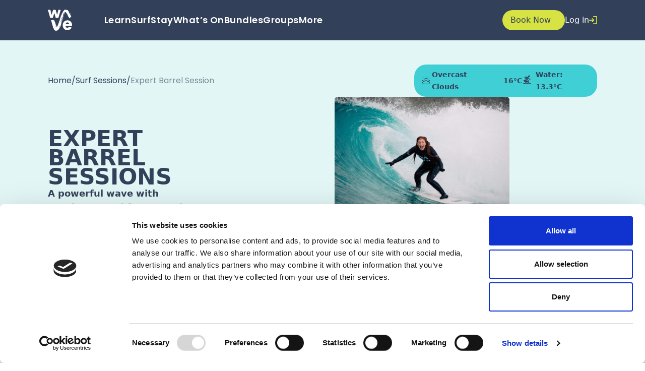

--- FILE ---
content_type: text/html; charset=UTF-8
request_url: https://www.thewave.com/surf/surf-sessions/expert-barrel-session/
body_size: 43086
content:

<!DOCTYPE html>
<html lang="en" dir="ltr">
	<head>
		<meta charset="UTF-8">

		<meta name="viewport" content="width=device-width, initial-scale=1">

		<meta http-equiv="X-UA-Compatible" content="IE=edge">
		<!-- Favicons -->
				<link rel="profile" href="http://gmpg.org/xfn/11">
		<link rel="pingback" href="https://www.thewave.com/xmlrpc.php">
		<link rel="apple-touch-icon" sizes="180x180" href="https://www.thewave.com/wp-content/themes/wordpress/assets/favicons/apple-touch-icon.png">
		<link rel="icon" type="image/png" sizes="32x32" href="https://www.thewave.com/wp-content/themes/wordpress/assets/favicons/favicon-32x32.png" sizes="32x32">
		<link rel="icon" type="image/png" sizes="16x16" href="https://www.thewave.com/wp-content/themes/wordpress/assets/favicons/favicon-16x16.png" sizes="16x16">
		<link rel="manifest" href="https://www.thewave.com/wp-content/themes/wordpress/assets/favicons/manifest.json">
		<link rel="mask-icon" href="https://www.thewave.com/wp-content/themes/wordpress/assets/favicons/safari-pinned-tab.svg" color="#003d4c">
		<link rel="profile" href="http://gmpg.org/xfn/11">
		<link rel="pingback" href="https://www.thewave.com/xmlrpc.php">

		<meta name='robots' content='index, follow, max-image-preview:large, max-snippet:-1, max-video-preview:-1' />
	<style>img:is([sizes="auto" i], [sizes^="auto," i]) { contain-intrinsic-size: 3000px 1500px }</style>
	
	<!-- This site is optimized with the Yoast SEO plugin v22.6 - https://yoast.com/wordpress/plugins/seo/ -->
	<title>Expert Barrel Session</title>
	<meta name="description" content="Expert Barrel Session is dedicated to our most popular barrel settings. Ride powerful waves with consistent and fun-to-navigate barrels." />
	<link rel="canonical" href="https://www.thewave.com/surf/surf-sessions/expert-barrel-session/" />
	<meta property="og:locale" content="en_GB" />
	<meta property="og:type" content="article" />
	<meta property="og:title" content="Expert Barrels Session - The Wave Bristol" />
	<meta property="og:description" content="Expert Barrel Session is dedicated to our most popular barrel settings. Ride powerful waves with consistent and fun-to-navigate barrels." />
	<meta property="og:url" content="https://www.thewave.com/surf/surf-sessions/expert-barrel-session/" />
	<meta property="og:site_name" content="The Wave" />
	<meta property="article:publisher" content="https://www.facebook.com/TheWaveSurfing" />
	<meta property="article:modified_time" content="2025-09-02T12:36:38+00:00" />
	<meta property="og:image" content="https://www.thewave.com/wp-content/uploads/2021/07/creditImageCabin_LOTP4391-1-scaled.jpg" />
	<meta property="og:image:width" content="2048" />
	<meta property="og:image:height" content="1366" />
	<meta property="og:image:type" content="image/jpeg" />
	<meta name="twitter:card" content="summary_large_image" />
	<meta name="twitter:title" content="Expert Barrels Session - The Wave Bristol" />
	<meta name="twitter:description" content="Expert Barrel Session is dedicated to our most popular barrel settings. Ride powerful waves with consistent and fun-to-navigate barrels." />
	<meta name="twitter:image" content="https://www.thewave.com/wp-content/uploads/2021/07/creditImageCabin_LOTP4391-1-scaled.jpg" />
	<meta name="twitter:site" content="@TheWave" />
	<meta name="twitter:label1" content="Estimated reading time" />
	<meta name="twitter:data1" content="3 minutes" />
	<script type="application/ld+json" class="yoast-schema-graph">{"@context":"https://schema.org","@graph":[{"@type":"WebPage","@id":"https://www.thewave.com/surf/surf-sessions/expert-barrel-session/","url":"https://www.thewave.com/surf/surf-sessions/expert-barrel-session/","name":"Expert Barrel Session","isPartOf":{"@id":"https://www.thewave.com/#website"},"primaryImageOfPage":{"@id":"https://www.thewave.com/surf/surf-sessions/expert-barrel-session/#primaryimage"},"image":{"@id":"https://www.thewave.com/surf/surf-sessions/expert-barrel-session/#primaryimage"},"thumbnailUrl":"https://www.thewave.com/wp-content/uploads/2021/07/creditImageCabin_ICV_3832-scaled.jpg","datePublished":"2021-10-01T15:35:38+00:00","dateModified":"2025-09-02T12:36:38+00:00","description":"Expert Barrel Session is dedicated to our most popular barrel settings. Ride powerful waves with consistent and fun-to-navigate barrels.","breadcrumb":{"@id":"https://www.thewave.com/surf/surf-sessions/expert-barrel-session/#breadcrumb"},"inLanguage":"en-GB","potentialAction":[{"@type":"ReadAction","target":["https://www.thewave.com/surf/surf-sessions/expert-barrel-session/"]}]},{"@type":"ImageObject","inLanguage":"en-GB","@id":"https://www.thewave.com/surf/surf-sessions/expert-barrel-session/#primaryimage","url":"https://www.thewave.com/wp-content/uploads/2021/07/creditImageCabin_ICV_3832-scaled.jpg","contentUrl":"https://www.thewave.com/wp-content/uploads/2021/07/creditImageCabin_ICV_3832-scaled.jpg","width":2048,"height":1366,"caption":"Barrel surfing at The Wave, inland surfing lake near Bristol"},{"@type":"BreadcrumbList","@id":"https://www.thewave.com/surf/surf-sessions/expert-barrel-session/#breadcrumb","itemListElement":[{"@type":"ListItem","position":1,"name":"Home","item":"https://www.thewave.com/"},{"@type":"ListItem","position":2,"name":"Expert Barrel Session"}]},{"@type":"WebSite","@id":"https://www.thewave.com/#website","url":"https://www.thewave.com/","name":"The Wave","description":"Bristol&#039;s slice of the ocean","publisher":{"@id":"https://www.thewave.com/#organization"},"potentialAction":[{"@type":"SearchAction","target":{"@type":"EntryPoint","urlTemplate":"https://www.thewave.com/?s={search_term_string}"},"query-input":"required name=search_term_string"}],"inLanguage":"en-GB"},{"@type":"Organization","@id":"https://www.thewave.com/#organization","name":"The Wave","url":"https://www.thewave.com/","logo":{"@type":"ImageObject","inLanguage":"en-GB","@id":"https://www.thewave.com/#/schema/logo/image/","url":"https://www.thewave.com/wp-content/uploads/2021/10/wave-logo-DeepBlue-55mm.png","contentUrl":"https://www.thewave.com/wp-content/uploads/2021/10/wave-logo-DeepBlue-55mm.png","width":159,"height":159,"caption":"The Wave"},"image":{"@id":"https://www.thewave.com/#/schema/logo/image/"},"sameAs":["https://www.facebook.com/TheWaveSurfing","https://x.com/TheWave","https://www.instagram.com/thewave/?hl=en","https://www.linkedin.com/company/the-wave-uk/","https://www.youtube.com/watch?v=UpCcnIFxgPc&amp;amp;amp;amp;amp;amp;amp;amp;ab_channel=TheWave","https://en.wikipedia.org/wiki/The_Wave_(company)"]}]}</script>
	<!-- / Yoast SEO plugin. -->


		<style>
			.lazyload,
			.lazyloading {
				max-width: 100%;
			}
		</style>
		<script type="text/javascript">
/* <![CDATA[ */
window._wpemojiSettings = {"baseUrl":"https:\/\/s.w.org\/images\/core\/emoji\/16.0.1\/72x72\/","ext":".png","svgUrl":"https:\/\/s.w.org\/images\/core\/emoji\/16.0.1\/svg\/","svgExt":".svg","source":{"concatemoji":"https:\/\/www.thewave.com\/wp-includes\/js\/wp-emoji-release.min.js?ver=6.8.3"}};
/*! This file is auto-generated */
!function(s,n){var o,i,e;function c(e){try{var t={supportTests:e,timestamp:(new Date).valueOf()};sessionStorage.setItem(o,JSON.stringify(t))}catch(e){}}function p(e,t,n){e.clearRect(0,0,e.canvas.width,e.canvas.height),e.fillText(t,0,0);var t=new Uint32Array(e.getImageData(0,0,e.canvas.width,e.canvas.height).data),a=(e.clearRect(0,0,e.canvas.width,e.canvas.height),e.fillText(n,0,0),new Uint32Array(e.getImageData(0,0,e.canvas.width,e.canvas.height).data));return t.every(function(e,t){return e===a[t]})}function u(e,t){e.clearRect(0,0,e.canvas.width,e.canvas.height),e.fillText(t,0,0);for(var n=e.getImageData(16,16,1,1),a=0;a<n.data.length;a++)if(0!==n.data[a])return!1;return!0}function f(e,t,n,a){switch(t){case"flag":return n(e,"\ud83c\udff3\ufe0f\u200d\u26a7\ufe0f","\ud83c\udff3\ufe0f\u200b\u26a7\ufe0f")?!1:!n(e,"\ud83c\udde8\ud83c\uddf6","\ud83c\udde8\u200b\ud83c\uddf6")&&!n(e,"\ud83c\udff4\udb40\udc67\udb40\udc62\udb40\udc65\udb40\udc6e\udb40\udc67\udb40\udc7f","\ud83c\udff4\u200b\udb40\udc67\u200b\udb40\udc62\u200b\udb40\udc65\u200b\udb40\udc6e\u200b\udb40\udc67\u200b\udb40\udc7f");case"emoji":return!a(e,"\ud83e\udedf")}return!1}function g(e,t,n,a){var r="undefined"!=typeof WorkerGlobalScope&&self instanceof WorkerGlobalScope?new OffscreenCanvas(300,150):s.createElement("canvas"),o=r.getContext("2d",{willReadFrequently:!0}),i=(o.textBaseline="top",o.font="600 32px Arial",{});return e.forEach(function(e){i[e]=t(o,e,n,a)}),i}function t(e){var t=s.createElement("script");t.src=e,t.defer=!0,s.head.appendChild(t)}"undefined"!=typeof Promise&&(o="wpEmojiSettingsSupports",i=["flag","emoji"],n.supports={everything:!0,everythingExceptFlag:!0},e=new Promise(function(e){s.addEventListener("DOMContentLoaded",e,{once:!0})}),new Promise(function(t){var n=function(){try{var e=JSON.parse(sessionStorage.getItem(o));if("object"==typeof e&&"number"==typeof e.timestamp&&(new Date).valueOf()<e.timestamp+604800&&"object"==typeof e.supportTests)return e.supportTests}catch(e){}return null}();if(!n){if("undefined"!=typeof Worker&&"undefined"!=typeof OffscreenCanvas&&"undefined"!=typeof URL&&URL.createObjectURL&&"undefined"!=typeof Blob)try{var e="postMessage("+g.toString()+"("+[JSON.stringify(i),f.toString(),p.toString(),u.toString()].join(",")+"));",a=new Blob([e],{type:"text/javascript"}),r=new Worker(URL.createObjectURL(a),{name:"wpTestEmojiSupports"});return void(r.onmessage=function(e){c(n=e.data),r.terminate(),t(n)})}catch(e){}c(n=g(i,f,p,u))}t(n)}).then(function(e){for(var t in e)n.supports[t]=e[t],n.supports.everything=n.supports.everything&&n.supports[t],"flag"!==t&&(n.supports.everythingExceptFlag=n.supports.everythingExceptFlag&&n.supports[t]);n.supports.everythingExceptFlag=n.supports.everythingExceptFlag&&!n.supports.flag,n.DOMReady=!1,n.readyCallback=function(){n.DOMReady=!0}}).then(function(){return e}).then(function(){var e;n.supports.everything||(n.readyCallback(),(e=n.source||{}).concatemoji?t(e.concatemoji):e.wpemoji&&e.twemoji&&(t(e.twemoji),t(e.wpemoji)))}))}((window,document),window._wpemojiSettings);
/* ]]> */
</script>
<style id='wp-emoji-styles-inline-css' type='text/css'>

	img.wp-smiley, img.emoji {
		display: inline !important;
		border: none !important;
		box-shadow: none !important;
		height: 1em !important;
		width: 1em !important;
		margin: 0 0.07em !important;
		vertical-align: -0.1em !important;
		background: none !important;
		padding: 0 !important;
	}
</style>
<link rel='stylesheet' id='wp-block-library-css' href='https://www.thewave.com/wp-includes/css/dist/block-library/style.min.css?ver=6.8.3' type='text/css' media='all' />
<style id='global-styles-inline-css' type='text/css'>
:root{--wp--preset--aspect-ratio--square: 1;--wp--preset--aspect-ratio--4-3: 4/3;--wp--preset--aspect-ratio--3-4: 3/4;--wp--preset--aspect-ratio--3-2: 3/2;--wp--preset--aspect-ratio--2-3: 2/3;--wp--preset--aspect-ratio--16-9: 16/9;--wp--preset--aspect-ratio--9-16: 9/16;--wp--preset--color--black: #000000;--wp--preset--color--cyan-bluish-gray: #abb8c3;--wp--preset--color--white: #FFFFFF;--wp--preset--color--pale-pink: #f78da7;--wp--preset--color--vivid-red: #cf2e2e;--wp--preset--color--luminous-vivid-orange: #ff6900;--wp--preset--color--luminous-vivid-amber: #fcb900;--wp--preset--color--light-green-cyan: #7bdcb5;--wp--preset--color--vivid-green-cyan: #00d084;--wp--preset--color--pale-cyan-blue: #8ed1fc;--wp--preset--color--vivid-cyan-blue: #0693e3;--wp--preset--color--vivid-purple: #9b51e0;--wp--preset--color--transparent: transparent;--wp--preset--color--charcoal: #48525C;--wp--preset--color--bluewood: #334059;--wp--preset--color--robins-egg-200: #E2F6F5;--wp--preset--color--robins-egg-500: #3FCFD5;--wp--preset--color--pear-500: #D6E342;--wp--preset--gradient--vivid-cyan-blue-to-vivid-purple: linear-gradient(135deg,rgba(6,147,227,1) 0%,rgb(155,81,224) 100%);--wp--preset--gradient--light-green-cyan-to-vivid-green-cyan: linear-gradient(135deg,rgb(122,220,180) 0%,rgb(0,208,130) 100%);--wp--preset--gradient--luminous-vivid-amber-to-luminous-vivid-orange: linear-gradient(135deg,rgba(252,185,0,1) 0%,rgba(255,105,0,1) 100%);--wp--preset--gradient--luminous-vivid-orange-to-vivid-red: linear-gradient(135deg,rgba(255,105,0,1) 0%,rgb(207,46,46) 100%);--wp--preset--gradient--very-light-gray-to-cyan-bluish-gray: linear-gradient(135deg,rgb(238,238,238) 0%,rgb(169,184,195) 100%);--wp--preset--gradient--cool-to-warm-spectrum: linear-gradient(135deg,rgb(74,234,220) 0%,rgb(151,120,209) 20%,rgb(207,42,186) 40%,rgb(238,44,130) 60%,rgb(251,105,98) 80%,rgb(254,248,76) 100%);--wp--preset--gradient--blush-light-purple: linear-gradient(135deg,rgb(255,206,236) 0%,rgb(152,150,240) 100%);--wp--preset--gradient--blush-bordeaux: linear-gradient(135deg,rgb(254,205,165) 0%,rgb(254,45,45) 50%,rgb(107,0,62) 100%);--wp--preset--gradient--luminous-dusk: linear-gradient(135deg,rgb(255,203,112) 0%,rgb(199,81,192) 50%,rgb(65,88,208) 100%);--wp--preset--gradient--pale-ocean: linear-gradient(135deg,rgb(255,245,203) 0%,rgb(182,227,212) 50%,rgb(51,167,181) 100%);--wp--preset--gradient--electric-grass: linear-gradient(135deg,rgb(202,248,128) 0%,rgb(113,206,126) 100%);--wp--preset--gradient--midnight: linear-gradient(135deg,rgb(2,3,129) 0%,rgb(40,116,252) 100%);--wp--preset--font-size--small: 13px;--wp--preset--font-size--medium: 20px;--wp--preset--font-size--large: 36px;--wp--preset--font-size--x-large: 42px;--wp--preset--font-size--2-xs: 0.5rem;--wp--preset--font-size--xs: 0.688rem;--wp--preset--font-size--sm: 0.875rem;--wp--preset--font-size--lg: 1.188rem;--wp--preset--font-size--xl: 1.563rem;--wp--preset--font-size--2-xl: 2.063rem;--wp--preset--font-size--3-xl: 2.75rem;--wp--preset--font-size--4-xl: 3.688rem;--wp--preset--font-size--5-xl: 4.938rem;--wp--preset--font-family--font-poppins: Poppins;--wp--preset--font-family--font-poppins-emphasis: Poppins Emphasis;--wp--preset--font-family--font-poppins-title: Poppins Title;--wp--preset--font-family--font-bettertimes: bettertimes;--wp--preset--spacing--20: 0.44rem;--wp--preset--spacing--30: 0.67rem;--wp--preset--spacing--40: 1rem;--wp--preset--spacing--50: 1.5rem;--wp--preset--spacing--60: 2.25rem;--wp--preset--spacing--70: 3.38rem;--wp--preset--spacing--80: 5.06rem;--wp--preset--shadow--natural: 6px 6px 9px rgba(0, 0, 0, 0.2);--wp--preset--shadow--deep: 12px 12px 50px rgba(0, 0, 0, 0.4);--wp--preset--shadow--sharp: 6px 6px 0px rgba(0, 0, 0, 0.2);--wp--preset--shadow--outlined: 6px 6px 0px -3px rgba(255, 255, 255, 1), 6px 6px rgba(0, 0, 0, 1);--wp--preset--shadow--crisp: 6px 6px 0px rgba(0, 0, 0, 1);}.wp-block-heading{--wp--preset--font-size--sm: 1.188rem;--wp--preset--font-size--md: 1.618rem;--wp--preset--font-size--lg: 2.063rem;--wp--preset--font-size--xl: 2.75rem;--wp--preset--font-size--2-xl: 3.688rem;--wp--preset--font-size--3-xl: 4.938rem;}:where(body) { margin: 0; }.wp-site-blocks > .alignleft { float: left; margin-right: 2em; }.wp-site-blocks > .alignright { float: right; margin-left: 2em; }.wp-site-blocks > .aligncenter { justify-content: center; margin-left: auto; margin-right: auto; }:where(.is-layout-flex){gap: 0.5em;}:where(.is-layout-grid){gap: 0.5em;}.is-layout-flow > .alignleft{float: left;margin-inline-start: 0;margin-inline-end: 2em;}.is-layout-flow > .alignright{float: right;margin-inline-start: 2em;margin-inline-end: 0;}.is-layout-flow > .aligncenter{margin-left: auto !important;margin-right: auto !important;}.is-layout-constrained > .alignleft{float: left;margin-inline-start: 0;margin-inline-end: 2em;}.is-layout-constrained > .alignright{float: right;margin-inline-start: 2em;margin-inline-end: 0;}.is-layout-constrained > .aligncenter{margin-left: auto !important;margin-right: auto !important;}.is-layout-constrained > :where(:not(.alignleft):not(.alignright):not(.alignfull)){margin-left: auto !important;margin-right: auto !important;}body .is-layout-flex{display: flex;}.is-layout-flex{flex-wrap: wrap;align-items: center;}.is-layout-flex > :is(*, div){margin: 0;}body .is-layout-grid{display: grid;}.is-layout-grid > :is(*, div){margin: 0;}body{padding-top: 0px;padding-right: 0px;padding-bottom: 0px;padding-left: 0px;}a:where(:not(.wp-element-button)){text-decoration: underline;}:root :where(.wp-element-button, .wp-block-button__link){background-color: #32373c;border-width: 0;color: #fff;font-family: inherit;font-size: inherit;line-height: inherit;padding: calc(0.667em + 2px) calc(1.333em + 2px);text-decoration: none;}.has-black-color{color: var(--wp--preset--color--black) !important;}.has-cyan-bluish-gray-color{color: var(--wp--preset--color--cyan-bluish-gray) !important;}.has-white-color{color: var(--wp--preset--color--white) !important;}.has-pale-pink-color{color: var(--wp--preset--color--pale-pink) !important;}.has-vivid-red-color{color: var(--wp--preset--color--vivid-red) !important;}.has-luminous-vivid-orange-color{color: var(--wp--preset--color--luminous-vivid-orange) !important;}.has-luminous-vivid-amber-color{color: var(--wp--preset--color--luminous-vivid-amber) !important;}.has-light-green-cyan-color{color: var(--wp--preset--color--light-green-cyan) !important;}.has-vivid-green-cyan-color{color: var(--wp--preset--color--vivid-green-cyan) !important;}.has-pale-cyan-blue-color{color: var(--wp--preset--color--pale-cyan-blue) !important;}.has-vivid-cyan-blue-color{color: var(--wp--preset--color--vivid-cyan-blue) !important;}.has-vivid-purple-color{color: var(--wp--preset--color--vivid-purple) !important;}.has-transparent-color{color: var(--wp--preset--color--transparent) !important;}.has-charcoal-color{color: var(--wp--preset--color--charcoal) !important;}.has-bluewood-color{color: var(--wp--preset--color--bluewood) !important;}.has-robins-egg-200-color{color: var(--wp--preset--color--robins-egg-200) !important;}.has-robins-egg-500-color{color: var(--wp--preset--color--robins-egg-500) !important;}.has-pear-500-color{color: var(--wp--preset--color--pear-500) !important;}.has-black-background-color{background-color: var(--wp--preset--color--black) !important;}.has-cyan-bluish-gray-background-color{background-color: var(--wp--preset--color--cyan-bluish-gray) !important;}.has-white-background-color{background-color: var(--wp--preset--color--white) !important;}.has-pale-pink-background-color{background-color: var(--wp--preset--color--pale-pink) !important;}.has-vivid-red-background-color{background-color: var(--wp--preset--color--vivid-red) !important;}.has-luminous-vivid-orange-background-color{background-color: var(--wp--preset--color--luminous-vivid-orange) !important;}.has-luminous-vivid-amber-background-color{background-color: var(--wp--preset--color--luminous-vivid-amber) !important;}.has-light-green-cyan-background-color{background-color: var(--wp--preset--color--light-green-cyan) !important;}.has-vivid-green-cyan-background-color{background-color: var(--wp--preset--color--vivid-green-cyan) !important;}.has-pale-cyan-blue-background-color{background-color: var(--wp--preset--color--pale-cyan-blue) !important;}.has-vivid-cyan-blue-background-color{background-color: var(--wp--preset--color--vivid-cyan-blue) !important;}.has-vivid-purple-background-color{background-color: var(--wp--preset--color--vivid-purple) !important;}.has-transparent-background-color{background-color: var(--wp--preset--color--transparent) !important;}.has-charcoal-background-color{background-color: var(--wp--preset--color--charcoal) !important;}.has-bluewood-background-color{background-color: var(--wp--preset--color--bluewood) !important;}.has-robins-egg-200-background-color{background-color: var(--wp--preset--color--robins-egg-200) !important;}.has-robins-egg-500-background-color{background-color: var(--wp--preset--color--robins-egg-500) !important;}.has-pear-500-background-color{background-color: var(--wp--preset--color--pear-500) !important;}.has-black-border-color{border-color: var(--wp--preset--color--black) !important;}.has-cyan-bluish-gray-border-color{border-color: var(--wp--preset--color--cyan-bluish-gray) !important;}.has-white-border-color{border-color: var(--wp--preset--color--white) !important;}.has-pale-pink-border-color{border-color: var(--wp--preset--color--pale-pink) !important;}.has-vivid-red-border-color{border-color: var(--wp--preset--color--vivid-red) !important;}.has-luminous-vivid-orange-border-color{border-color: var(--wp--preset--color--luminous-vivid-orange) !important;}.has-luminous-vivid-amber-border-color{border-color: var(--wp--preset--color--luminous-vivid-amber) !important;}.has-light-green-cyan-border-color{border-color: var(--wp--preset--color--light-green-cyan) !important;}.has-vivid-green-cyan-border-color{border-color: var(--wp--preset--color--vivid-green-cyan) !important;}.has-pale-cyan-blue-border-color{border-color: var(--wp--preset--color--pale-cyan-blue) !important;}.has-vivid-cyan-blue-border-color{border-color: var(--wp--preset--color--vivid-cyan-blue) !important;}.has-vivid-purple-border-color{border-color: var(--wp--preset--color--vivid-purple) !important;}.has-transparent-border-color{border-color: var(--wp--preset--color--transparent) !important;}.has-charcoal-border-color{border-color: var(--wp--preset--color--charcoal) !important;}.has-bluewood-border-color{border-color: var(--wp--preset--color--bluewood) !important;}.has-robins-egg-200-border-color{border-color: var(--wp--preset--color--robins-egg-200) !important;}.has-robins-egg-500-border-color{border-color: var(--wp--preset--color--robins-egg-500) !important;}.has-pear-500-border-color{border-color: var(--wp--preset--color--pear-500) !important;}.has-vivid-cyan-blue-to-vivid-purple-gradient-background{background: var(--wp--preset--gradient--vivid-cyan-blue-to-vivid-purple) !important;}.has-light-green-cyan-to-vivid-green-cyan-gradient-background{background: var(--wp--preset--gradient--light-green-cyan-to-vivid-green-cyan) !important;}.has-luminous-vivid-amber-to-luminous-vivid-orange-gradient-background{background: var(--wp--preset--gradient--luminous-vivid-amber-to-luminous-vivid-orange) !important;}.has-luminous-vivid-orange-to-vivid-red-gradient-background{background: var(--wp--preset--gradient--luminous-vivid-orange-to-vivid-red) !important;}.has-very-light-gray-to-cyan-bluish-gray-gradient-background{background: var(--wp--preset--gradient--very-light-gray-to-cyan-bluish-gray) !important;}.has-cool-to-warm-spectrum-gradient-background{background: var(--wp--preset--gradient--cool-to-warm-spectrum) !important;}.has-blush-light-purple-gradient-background{background: var(--wp--preset--gradient--blush-light-purple) !important;}.has-blush-bordeaux-gradient-background{background: var(--wp--preset--gradient--blush-bordeaux) !important;}.has-luminous-dusk-gradient-background{background: var(--wp--preset--gradient--luminous-dusk) !important;}.has-pale-ocean-gradient-background{background: var(--wp--preset--gradient--pale-ocean) !important;}.has-electric-grass-gradient-background{background: var(--wp--preset--gradient--electric-grass) !important;}.has-midnight-gradient-background{background: var(--wp--preset--gradient--midnight) !important;}.has-small-font-size{font-size: var(--wp--preset--font-size--small) !important;}.has-medium-font-size{font-size: var(--wp--preset--font-size--medium) !important;}.has-large-font-size{font-size: var(--wp--preset--font-size--large) !important;}.has-x-large-font-size{font-size: var(--wp--preset--font-size--x-large) !important;}.has-2-xs-font-size{font-size: var(--wp--preset--font-size--2-xs) !important;}.has-xs-font-size{font-size: var(--wp--preset--font-size--xs) !important;}.has-sm-font-size{font-size: var(--wp--preset--font-size--sm) !important;}.has-lg-font-size{font-size: var(--wp--preset--font-size--lg) !important;}.has-xl-font-size{font-size: var(--wp--preset--font-size--xl) !important;}.has-2-xl-font-size{font-size: var(--wp--preset--font-size--2-xl) !important;}.has-3-xl-font-size{font-size: var(--wp--preset--font-size--3-xl) !important;}.has-4-xl-font-size{font-size: var(--wp--preset--font-size--4-xl) !important;}.has-5-xl-font-size{font-size: var(--wp--preset--font-size--5-xl) !important;}.has-font-poppins-font-family{font-family: var(--wp--preset--font-family--font-poppins) !important;}.has-font-poppins-emphasis-font-family{font-family: var(--wp--preset--font-family--font-poppins-emphasis) !important;}.has-font-poppins-title-font-family{font-family: var(--wp--preset--font-family--font-poppins-title) !important;}.has-font-bettertimes-font-family{font-family: var(--wp--preset--font-family--font-bettertimes) !important;}.wp-block-heading.has-sm-font-size{font-size: var(--wp--preset--font-size--sm) !important;}.wp-block-heading.has-md-font-size{font-size: var(--wp--preset--font-size--md) !important;}.wp-block-heading.has-lg-font-size{font-size: var(--wp--preset--font-size--lg) !important;}.wp-block-heading.has-xl-font-size{font-size: var(--wp--preset--font-size--xl) !important;}.wp-block-heading.has-2-xl-font-size{font-size: var(--wp--preset--font-size--2-xl) !important;}.wp-block-heading.has-3-xl-font-size{font-size: var(--wp--preset--font-size--3-xl) !important;}
:where(.wp-block-post-template.is-layout-flex){gap: 1.25em;}:where(.wp-block-post-template.is-layout-grid){gap: 1.25em;}
:where(.wp-block-columns.is-layout-flex){gap: 2em;}:where(.wp-block-columns.is-layout-grid){gap: 2em;}
:root :where(.wp-block-pullquote){font-size: 1.5em;line-height: 1.6;}
</style>
<style id='woocommerce-inline-inline-css' type='text/css'>
.woocommerce form .form-row .required { visibility: visible; }
</style>
<link rel='stylesheet' id='wordpress-style-css' href='https://www.thewave.com/wp-content/themes/wordpress/style.css?ver=6.8.3' type='text/css' media='all' />
<link rel='stylesheet' id='aos-css' href='https://www.thewave.com/wp-content/themes/wordpress/assets/dist/css/aos.css?ver=0.4.5' type='text/css' media='all' />
<link rel='stylesheet' id='glide-css' href='https://www.thewave.com/wp-content/themes/wordpress/assets/dist/css/glide.core.css?ver=0.4.5' type='text/css' media='all' />
<link rel='stylesheet' id='theme-css' href='https://www.thewave.com/wp-content/themes/wordpress/assets/dist/css/style.css?ver=0.4.5' type='text/css' media='all' />
<script type="text/javascript" id="WCPAY_ASSETS-js-extra">
/* <![CDATA[ */
var wcpayAssets = {"url":"https:\/\/www.thewave.com\/wp-content\/plugins\/woocommerce-payments\/dist\/"};
/* ]]> */
</script>
<script type="text/javascript" src="https://www.thewave.com/wp-content/themes/wordpress/assets/dist/js/modals.js?ver=0.4.5" data-cookieconsent="ignore"></script>
<script type="text/javascript" src="https://www.thewave.com/wp-content/themes/wordpress/assets/dist/js/session-filters.js?ver=0.4.5" data-cookieconsent="ignore"></script>
<script type="text/javascript" src="https://www.thewave.com/wp-content/themes/wordpress/assets/dist/js/session-calendar.js?ver=0.4.5" data-cookieconsent="ignore"></script>
<link rel="https://api.w.org/" href="https://www.thewave.com/wp-json/" /><link rel="alternate" title="JSON" type="application/json" href="https://www.thewave.com/wp-json/wp/v2/api/surf_session/2473" /><link rel="EditURI" type="application/rsd+xml" title="RSD" href="https://www.thewave.com/xmlrpc.php?rsd" />
<link rel='shortlink' href='https://www.thewave.com/?p=2473' />
<link rel="alternate" title="oEmbed (JSON)" type="application/json+oembed" href="https://www.thewave.com/wp-json/oembed/1.0/embed?url=https%3A%2F%2Fwww.thewave.com%2Fsurf%2Fsurf-sessions%2Fexpert-barrel-session%2F" />
<link rel="alternate" title="oEmbed (XML)" type="text/xml+oembed" href="https://www.thewave.com/wp-json/oembed/1.0/embed?url=https%3A%2F%2Fwww.thewave.com%2Fsurf%2Fsurf-sessions%2Fexpert-barrel-session%2F&#038;format=xml" />
		<script>
			document.documentElement.className = document.documentElement.className.replace('no-js', 'js');
		</script>
				<style>
			.no-js img.lazyload {
				display: none;
			}

			figure.wp-block-image img.lazyloading {
				min-width: 150px;
			}

			.lazyload,
			.lazyloading {
				--smush-placeholder-width: 100px;
				--smush-placeholder-aspect-ratio: 1/1;
				width: var(--smush-image-width, var(--smush-placeholder-width)) !important;
				aspect-ratio: var(--smush-image-aspect-ratio, var(--smush-placeholder-aspect-ratio)) !important;
			}

						.lazyload, .lazyloading {
				opacity: 0;
			}

			.lazyloaded {
				opacity: 1;
				transition: opacity 400ms;
				transition-delay: 0ms;
			}

					</style>
			<noscript><style>.woocommerce-product-gallery{ opacity: 1 !important; }</style></noscript>
			<!-- Google Tag Manager -->
					<script>
				(function(w,d,s,l,i){w[l]=w[l]||[];w[l].push({"gtm.start":
				new Date().getTime(),event:"gtm.js"});var f=d.getElementsByTagName(s)[0],
				j=d.createElement(s),dl=l!="dataLayer"?"&l="+l:"";j.async=true;j.src=
				"https://www.googletagmanager.com/gtm.js?id="+i+dl;f.parentNode.insertBefore(j,f);
				})(window,document,"script","dataLayer","GTM-NRGVK5B");
							
				(function(i,s,o,g,r,a,m){i["GoogleAnalyticsObject"]=r;i[r]=i[r]||function(){
				(i[r].q=i[r].q||[]).push(arguments)},i[r].l=1*new Date();a=s.createElement(o),
				m=s.getElementsByTagName(o)[0];a.async=1;a.src=g;m.parentNode.insertBefore(a,m)
				})(window,document,"script","https://www.google-analytics.com/analytics.js","ga");

				ga("create", "UA-46402774-1", "auto");
				ga("send", "pageview");
			</script>
		
		<!-- End Google Tag Manager -->

				<script>
            const homeURL = "https://www.thewave.com";

			const newBookingURL = "https://www.thewave.com/booking-paused/"
			const oldBookingURL = "https://www.thewave.com/booking-paused/"
        </script>
	</head>

	<body class="wp-singular surf_session-template-default single single-surf_session postid-2473 wp-theme-wordpress min-h-screen flex flex-col justify-between frontend overflow-x-hidden theme-wordpress woocommerce-no-js">

		<!-- Varify.io® code for The Wave-->
		<script>
			window.varify = window.varify || {};
			window.varify.iid = 3347;
		</script>
		<script src=https://app.varify.io/varify.js></script>		
		<!-- -translate-x-[50vw] -->
<div class="flex flex-col-reverse md:flex-col z-20 w-full">

	
	<!-- Desktop bar -->
	
	<header class="h-20 relative flex bg-bluewood text-white" id="site-header">
		<div class="container flex flex-wrap items-center justify-between gap-x-8 py-4">

			<nav class="flex justify-between items-center">

				<!--- Logo --->
				<a class="z-30 block" href="/">
					<div id="site-logo" class="w-12 lg:mr-8 xl:mr-16">
						<svg xmlns="http://www.w3.org/2000/svg" viewBox="0 0 83 71"><path fill="currentColor" d="M29.1 71a.392.392 0 01-.168-.062l-.022-.012a.489.489 0 00-.23-.074h-.012a1.15 1.15 0 00-.222.039 1.078 1.078 0 01-.254.041.464.464 0 01-.208-.048.35.35 0 00-.156-.031.963.963 0 00-.2.024 1.775 1.775 0 01-.369.037 3.8 3.8 0 01-1.089-.214 3.734 3.734 0 00-.182-.047 1.392 1.392 0 01-.53-.207 2.489 2.489 0 00-.572-.306 1.938 1.938 0 01-.759-.479 1.788 1.788 0 00-1.013-.619 1.394 1.394 0 01-.886-.775c-.049-.122-.167-.147-.27-.168-.075-.016-.141-.029-.161-.079a.246.246 0 01-.013-.141.173.173 0 00-.016-.122.075.075 0 00-.073-.038.444.444 0 00-.068.008h-.005a.58.58 0 01-.091.009.27.27 0 01-.085-.013c-.061-.02-.089-.088-.122-.166-.044-.107-.094-.228-.245-.252-.072-.013-.131-.115-.188-.213a1.575 1.575 0 00-.073-.117.6.6 0 01-.1-.19 3.011 3.011 0 00-.176-.309 1.442 1.442 0 01-.167-.311.11.11 0 01.007-.094.074.074 0 01.061-.023.579.579 0 01.2.058.169.169 0 01.122.207c0 .043-.009.08.026.1a1.4 1.4 0 00.3.157.182.182 0 01.107.106.151.151 0 00.142.1h.036a.149.149 0 00.136-.067.2.2 0 00-.009-.192 1.061 1.061 0 00-.265-.214c-.158-.107-.338-.229-.363-.324a.11.11 0 01.015-.1.273.273 0 01.215-.07.634.634 0 01.131.014c.083.018.139.132.193.243s.105.214.182.245a.109.109 0 00.042.008.341.341 0 00.229-.153.45.45 0 00.109-.354c-.033-.129-.29-.163-.539-.2a1.792 1.792 0 01-.4-.082c-.035-.015-.055-.034-.06-.059-.012-.057.058-.131.132-.21s.15-.159.14-.223a.093.093 0 00-.055-.065.444.444 0 00-.209-.042.449.449 0 00-.384.215.212.212 0 00.04.228c.034.053.063.1.038.144a.258.258 0 01-.188.112.056.056 0 01-.047-.019.082.082 0 010-.073.644.644 0 00-.108-.454.167.167 0 00-.13-.084H20.2c-.078.013-.1.068-.117.131a.249.249 0 01-.182.194.232.232 0 01-.065.01.173.173 0 01-.174-.156.139.139 0 01.111-.158 1.245 1.245 0 00.651-.592.253.253 0 00-.031-.254c-.141-.178-.1-.253-.071-.32a.153.153 0 000-.165 1.219 1.219 0 01-.1-.289c-.014-.053-.026-.1-.044-.154s-.055-.1-.1-.1a.284.284 0 00-.158.081.232.232 0 00-.078.123.441.441 0 01-.174.234.109.109 0 01-.065.028c-.065 0-.094-.114-.125-.234-.037-.144-.079-.308-.192-.324a.409.409 0 00-.053 0c-.1 0-.109.052-.126.131a.56.56 0 01-.078.2c-.016.025-.032.038-.047.038s-.033-.018-.046-.051a.759.759 0 01.041-.554.138.138 0 01.095-.04.181.181 0 01.043.006h.007a.121.121 0 00.024 0 .017.017 0 00.014-.005c.008-.009.009-.032 0-.078a4.31 4.31 0 00-.459-1.289.4.4 0 00-.251-.109.326.326 0 00-.158.045.108.108 0 01-.049.014.04.04 0 01-.043-.033c-.01-.043.029-.112.121-.156s.119-.273.081-.441c-.022-.1-.062-.154-.11-.154a.106.106 0 00-.069.033.015.015 0 01-.009 0c-.012 0-.017-.031-.025-.079a.476.476 0 00-.228-.4c-.139-.064-.151-.23-.162-.377s-.02-.272-.136-.293a.166.166 0 01-.116-.06.222.222 0 010-.168.442.442 0 00.019-.144 1.3 1.3 0 01.014-.233c.017-.154.035-.313-.014-.364a.073.073 0 00-.055-.025.191.191 0 00-.058.013.222.222 0 01-.072.015.153.153 0 01-.1-.041c-.076-.064-.022-.187.013-.268.016-.036.028-.064.022-.074a.008.008 0 00-.007 0 .071.071 0 00-.028.01.159.159 0 01-.073.022.067.067 0 01-.058-.029.179.179 0 010-.156c.024-.066.1-.078.161-.088s.108-.017.112-.061-.039-.058-.088-.08c-.069-.031-.147-.066-.121-.169a1.852 1.852 0 00-.18-.9.138.138 0 00-.1-.045.336.336 0 00-.074.011.372.372 0 01-.082.011h-.032a.11.11 0 01-.085-.065.222.222 0 01.027-.2c.032-.052.085-.128.135-.2s.108-.158.133-.2c.016-.027.142-.273-.334-.558a.462.462 0 01-.2-.533.468.468 0 00-.055-.361 1.692 1.692 0 00-.368-.3c-.088-.058-.151-.1-.145-.118s.015-.011.039-.011h.056a.462.462 0 00.347-.165.162.162 0 00.044-.128.4.4 0 00-.41-.326 1 1 0 01-.279-.048.075.075 0 01-.051-.042c-.024-.058.028-.16.084-.268.081-.158.174-.336.036-.41-.061-.033-.094-.065-.1-.1s.025-.082.06-.124.08-.1.06-.15a.257.257 0 00-.116-.124.231.231 0 01-.128-.176c-.01-.082.023-.1.057-.119s.08-.045.059-.165a1.191 1.191 0 00-.225-.362c-.168-.22-.358-.47-.241-.583a.173.173 0 01.115-.061.146.146 0 01.1.059l.012.013c.023.024.042.046.063.046a.038.038 0 00.026-.011 1.074 1.074 0 00-.088-.543c-.084-.26-.217-.542-.335-.556h-.035a.188.188 0 00-.167.1.191.191 0 01-.164.1h-.006a.084.084 0 01-.07-.025c-.024-.031-.011-.085 0-.143s.029-.119 0-.153a.028.028 0 01-.008-.025c.007-.029.067-.053.136-.082.095-.04.213-.089.236-.167s0-.1-.07-.15a1.112 1.112 0 01-.247-.245.577.577 0 01-.076-.392 6.4 6.4 0 01-.251.316c-.005-.025-.123-.62-.006-.777a.089.089 0 01.065-.039h.051a.442.442 0 01.185.037c0 .076-.011.159-.021.247-.008.072-.017.146-.021.218a1.021 1.021 0 00.164-.272.177.177 0 00-.121-.194c0-.165-.036-.252-.128-.283-.2-.066-.2-.26-.211-.448a.711.711 0 00-.052-.3c-.031-.055-.1-.078-.194-.108a1.448 1.448 0 01-.221-.086.417.417 0 01-.181-.345.355.355 0 01.1-.317.587.587 0 01.166-.081c.075-.026.12-.041.123-.161 0-.077-.109-.146-.227-.218s-.255-.157-.275-.259a.165.165 0 01.039-.133.277.277 0 00.046-.2.1.1 0 00-.067-.062.106.106 0 00-.031-.005c-.04 0-.057.034-.076.073a.191.191 0 01-.145.127h-.016a.039.039 0 01-.033-.014c-.026-.033 0-.121.025-.223a.577.577 0 00.024-.38.341.341 0 00-.247-.141c-.08-.018-.156-.036-.185-.1-.04-.094.1-.267.229-.435a2.462 2.462 0 00.19-.263.323.323 0 00.037-.3.605.605 0 00-.44-.286.461.461 0 00.3-.451.222.222 0 00-.172-.2l-.031-.006c-.208-.04-.235-.045-.3-.2a.419.419 0 01-.011-.188.379.379 0 00-.174-.421c.122-.071.184-.145.183-.221 0-.134-.2-.241-.3-.292a.686.686 0 01.1-.1.406.406 0 00.172-.284 1.07 1.07 0 00-.145-.4 2.132 2.132 0 01-.162-.393c-.053-.21-.089-.428-.124-.639a8.412 8.412 0 00-.109-.579l-.041-.176a2.4 2.4 0 00-.821-1.578c-.275-.2-.317-.41-.147-.753.021-.027.03-.047.025-.061s-.029-.026-.054-.035-.066-.022-.061-.059c.039-.256.664-.563 1.027-.563a.5.5 0 01.125.014.5.5 0 00.122.019c.1 0 .1-.057.114-.112s.016-.1.077-.113a29.52 29.52 0 014.555-.531 1.387 1.387 0 01.489.051c.078.041.119.08.125.119s-.034.085-.074.124-.1.1-.051.151c.067.078.269.082.39.085.062 0 .1 0 .1.01s0 .008-.035.019c-.086.031-.135.067-.13.095s.081.049.213.049h.028c.2 0 .462-.057.544-.2a.2.2 0 00-.009-.2c-.022-.04-.026-.071-.013-.092s.058-.04.13-.04a2.283 2.283 0 01.323.038 2.307 2.307 0 00.319.039h.04c.194 0 .284.088.31.3a.817.817 0 00.828.663.836.836 0 00.1-.006h.041a.9.9 0 01.383.127 2.878 2.878 0 01.545.383l.128.13c.083.085.17.174.257.255l.025.024a1.663 1.663 0 01.623.934 3.152 3.152 0 00.257.708c.048.106.1.214.14.323s.127.283.2.443a2.166 2.166 0 01.245.61.011.011 0 01-.01.005h-.008l-.046-.016a.4.4 0 00-.116-.029.059.059 0 00-.046.017.128.128 0 00-.02.1.655.655 0 00.168.3 1.055 1.055 0 01.17.267 1.786 1.786 0 01.09.367 1.58 1.58 0 00.1.391 2.2 2.2 0 00.334.421 2.942 2.942 0 01.794 1.584 1.313 1.313 0 01.006.243c-.005.113-.008.187.069.231a.167.167 0 00.083.025.155.155 0 00.116-.061 1.061 1.061 0 01-.019.165.772.772 0 00-.015.231c.014.09.023.172.032.252a2.612 2.612 0 00.087.485.667.667 0 00.219.3.73.73 0 00.083.059c.117.076.278.18.23.394a1.181 1.181 0 00.154.606 1.087 1.087 0 01.115.349.2.2 0 01-.126.172c-.056.034-.1.064-.08.134.03.09.2.163.329.221a.757.757 0 01.176.092h-.039c-.136 0-.215.054-.232.16-.014.087.07.159.177.251a.843.843 0 01.329.463 1.064 1.064 0 00.269.432 2.105 2.105 0 01.284.394c.174.339.3.6.2.661a.144.144 0 01-.071.02.209.209 0 01-.043-.005.173.173 0 00-.037-.006.069.069 0 00-.054.027c-.049.053.13.334.274.56.039.06.074.116.1.161a.689.689 0 010 .511c-.039.154-.072.286.008.343l.042.03c.166.117.417.293.481.468a.206.206 0 01-.038.2c-.022.035-.041.065-.033.1s.029.047.071.071c.193.108.722.693.584 1.116a.42.42 0 00.139.434c.114.135.222.262.061.483a.531.531 0 00.156.08c.093.038.19.077.19.123 0 .025-.029.049-.089.074a.258.258 0 00-.136.243.908.908 0 00.185.6.781.781 0 01.337.364l.018.038c.107.218.268.547.055.786a.529.529 0 00-.046.428 1.433 1.433 0 00.5.867.5.5 0 01.3.519c0 .011-.005.016-.01.016s-.017-.015-.03-.034l-.018-.026c-.019-.026-.048-.06-.086-.06s-.108.066-.166.2c-.1.216.066.388.224.554s.325.34.208.555a14.236 14.236 0 001.385-3.047c.017-.161.107-.2.211-.245a.645.645 0 00.172-.1c.076-.064.074-.231.072-.407 0-.195 0-.4.108-.446a.173.173 0 01.071-.016.259.259 0 01.159.076h.005a.24.24 0 00.138.072.143.143 0 00.1-.045 1.245 1.245 0 00.131-.5c.082-.506.206-1.271.681-1.521a1.744 1.744 0 00.937-1.674.743.743 0 01.171-.666.962.962 0 00.126-.208 1.6 1.6 0 01.131-.244c.029-.047.059-.1.085-.145l.042-.073a1.549 1.549 0 00.134-.265c.187-.516.324-.912.444-1.285.07-.219.135-.444.2-.662.049-.169.1-.344.151-.514a3.592 3.592 0 01.162-.41 2.693 2.693 0 00.265-.914 2.839 2.839 0 01.525-1.17 2.819 2.819 0 00.231-.4.732.732 0 00-.032-.483c-.057-.2-.111-.383.045-.523a.587.587 0 00.124-.8c-.028-.064-.035-.114-.018-.139a.041.041 0 01.036-.018.2.2 0 01.123.071.736.736 0 01.182.534c0 .094 0 .178-.006.252-.007.235-.012.365.034.412a.068.068 0 00.051.02.275.275 0 00.1-.028c.227-.1.609-.431.561-.752-.041-.277-.129-.406-.274-.406a.333.333 0 00-.1.016.3.3 0 01-.089.014c-.111 0-.178-.076-.263-.173a2.371 2.371 0 00-.1-.108 1.317 1.317 0 01-.32-.813.094.094 0 01.078-.07h.027c.1 0 .188.091.276.192l.019.023c.075.088.145.17.211.17a.084.084 0 00.048-.016c.088-.061.06-.149.028-.25a.384.384 0 01-.018-.271c.022-.052.047-.078.074-.078.058 0 .108.12.109.121s.027.07.065.157c-.017.136.012.216.085.238l.035.009a3.173 3.173 0 01-.12-.247A1.847 1.847 0 0138.53 41a2.081 2.081 0 01.082.257 2.89 2.89 0 00.145.428.194.194 0 010 .193.331.331 0 01-.287.122.556.556 0 01-.126-.015c.123.226.229.34.317.34a.111.111 0 00.082-.041 4.395 4.395 0 00.562-1.735c-.027-.055-.053-.079-.088-.079a.234.234 0 00-.074.019.506.506 0 01-.105.029h-.033c-.108 0-.157-.084-.195-.174a.306.306 0 01.026-.161c.024-.075.048-.153.021-.189a.063.063 0 00-.055-.022.333.333 0 00-.1.022.631.631 0 00-.255.149l-.022.018a.03.03 0 01-.017.008.009.009 0 01-.008 0 2.3 2.3 0 01.143-.614c.054-.183.11-.373.138-.5a8.423 8.423 0 00.1-1.774.83.83 0 01.432-.764.743.743 0 00.237-.23c.034-.068.075-.106.114-.106a.061.061 0 01.056.043c.03.074 0 .22-.153.368-.059.058-.013.122.039.2a.275.275 0 01.078.238.139.139 0 01-.13.108.124.124 0 00-.121.111c-.029.125.108.19.218.243a.424.424 0 01.123.074c.01.011.014.02.011.027s-.052.018-.1.021a.415.415 0 00-.2.039.151.151 0 00-.076.123.168.168 0 00.085.135.145.145 0 00.086.028h.063a.221.221 0 01.159.078c.154.145.067.545-.038.666a.159.159 0 00-.022.166.168.168 0 01-.024.176.249.249 0 01-.2.06c-.086 0-.167 0-.176.107a.092.092 0 00.017.07.164.164 0 00.115.033.174.174 0 01.132.043.288.288 0 01.046.126c.013.064.024.118.086.118h.011c.058 0 .086-.076.123-.166a.628.628 0 01.19-.292.84.84 0 00.275-.388l.016-.039a.567.567 0 00-.024-.434.677.677 0 01-.045-.405.578.578 0 01.231-.309.926.926 0 00.276-.328 2.266 2.266 0 00.159-.677c.017-.13.034-.265.064-.394.037-.156.083-.314.128-.467.031-.105.063-.214.091-.322.025-.09.044-.183.062-.273.01-.049.02-.1.031-.146l.022-.082a.634.634 0 000-.446.323.323 0 01.143-.4l.02-.017c.015-.013.033-.025.051-.038a.318.318 0 00.172-.364 1.3 1.3 0 01.086-.6c.033-.115.068-.234.1-.366a2.185 2.185 0 00.045-.4 2.8 2.8 0 01.293-1.04l.033-.074a6.178 6.178 0 00.318-.826 1.5 1.5 0 01.176-.289c.157-.218.334-.466.275-.582-.022-.042-.075-.064-.16-.064h-.046c-.351.027-.382.127-.407.207a.133.133 0 01-.132.114.459.459 0 01-.063 0 .573.573 0 01-.361-.154.374.374 0 00-.053-.039.713.713 0 01-.353-.624.435.435 0 01.214-.412.358.358 0 01.162-.044.316.316 0 01.208.091l.03.027c.039.035.071.065.1.065a.081.081 0 00.062-.042c.063-.087-.037-.318-.124-.522-.068-.158-.127-.295-.1-.336a.03.03 0 01.028-.013.115.115 0 01.038.008.624.624 0 01.222.166.376.376 0 00.261.153.405.405 0 00.2-.062.218.218 0 01.1-.033.1.1 0 01.08.035.4.4 0 01.054.288c-.015.156-.077.324-.153.324h-.008a.323.323 0 00-.229.188.118.118 0 00.123.189.5.5 0 00.064 0c.095-.012.186-.111.273-.3a3.2 3.2 0 00.242-1.694c-.076-.12.067-.25.219-.388s.325-.3.289-.463c-.02-.091-.056-.1-.083-.106s-.022-.006-.027-.015-.005-.041.009-.091a.827.827 0 01.134-.219c.13-.176.293-.4.2-.617a.275.275 0 00-.009-.221 1.118 1.118 0 01.141-.244c.129-.188.263-.382.14-.62-.03-.057.021-.158.07-.256a1.314 1.314 0 00.062-.135.18.18 0 01.053-.063.149.149 0 00.051-.2c-.05-.118-.114-.131-.239-.131h-.227c-.051 0-.081-.012-.093-.034-.023-.046.04-.133.106-.226s.153-.215.143-.3a1.909 1.909 0 00-.149-.461.435.435 0 01.07-.34.529.529 0 00.081-.266c-.021-.214.152-.737.281-.776a.118.118 0 01.034-.005.211.211 0 01.11.04l.02.012a.142.142 0 00.058.028c.015 0 .024-.014.027-.045a.719.719 0 00-.052-.214c-.04-.119-.081-.243-.048-.288a.046.046 0 01.04-.018.141.141 0 01.041.007.451.451 0 01.284.325c.013.032.024.063.038.092.07.147.131.274.023.4a.188.188 0 01-.136.055.134.134 0 00-.1.037.274.274 0 00-.022.193.9.9 0 01-.217.728.126.126 0 00-.053.133c.015.041.062.064.127.064a.415.415 0 00.117-.019c.521-.153.761-1.067.993-1.952a9.008 9.008 0 01.334-1.1l.032-.077c.1-.231.2-.47.278-.71a.3.3 0 00-.081-.292.751.751 0 01-.1-.189.074.074 0 010-.068c.011-.016.036-.023.076-.023s.06 0 .094.007h.007c.039 0 .076.007.112.007a.206.206 0 00.16-.051 3.253 3.253 0 00.266-.657 10.716 10.716 0 01.5-1.257l1.323-2.4.664-1.207a2.279 2.279 0 00.194-.68c.063-.339.122-.658.3-.713a.946.946 0 00.5-.4c.023-.031.046-.062.071-.092a5.124 5.124 0 00.311-.464c.076-.123.155-.25.24-.369l.018-.024a.718.718 0 00.2-.671c-.061-.206.093-.351.217-.467a.733.733 0 00.125-.137c.076-.128.34-.71.267-.9-.032-.082-.134-.107-.233-.132-.081-.02-.157-.039-.182-.088a.112.112 0 010-.094 3.164 3.164 0 01.453-.586 7.671 7.671 0 00.534-.659 5.512 5.512 0 011.05-1.025l.1-.084a.209.209 0 01.106-.058.029.029 0 01.027.016c.043.077-.108.419-.166.51a.346.346 0 01-.2.13.258.258 0 00-.1.049c-.022.023 0 .052.017.085s.056.088.022.142a1.376 1.376 0 01-.162.189.609.609 0 00-.105.125.129.129 0 00-.012.1.165.165 0 00.106.074.317.317 0 00.1.017.218.218 0 00.193-.116c.063-.107.109-.2.154-.294a2.631 2.631 0 01.466-.7 3.646 3.646 0 011.031-.633c.264-.127.472-.227.478-.287s-.051-.118-.107-.171c-.072-.069-.139-.135-.074-.212a.748.748 0 01.155-.12c.142-.093.3-.2.3-.409 0-.179.155-.225.309-.269.109-.031.211-.061.25-.136a.03.03 0 000-.031c-.013-.022-.06-.034-.133-.034a1.83 1.83 0 00-1.453.862c-.042.086-.075.128-.1.128-.041 0-.057-.11-.072-.217a.581.581 0 00-.049-.2.179.179 0 00-.154-.05c-.055 0-.1 0-.113-.048s.021-.087.055-.142a.326.326 0 00.074-.249c-.016-.064-.073-.076-.123-.087s-.077-.017-.092-.048 0-.093.039-.183c.154-.322 1.194-.625 1.511-.667.109-.014.178-.064.188-.137.014-.1-.081-.215-.23-.28-.069-.03-.1-.074-.092-.128.025-.155.366-.342.893-.388A1.435 1.435 0 0057.242.7a.473.473 0 01.181-.072 1.245 1.245 0 01.223-.021c.055 0 .107 0 .161.008s.136.01.228.01a1.066 1.066 0 00.836-.544.159.159 0 01.155-.081 1.137 1.137 0 01.326.08 1.365 1.365 0 00.277.076c.006 0 .572.042.851.076.142.017.285.043.423.068a4.992 4.992 0 00.665.089h.013a.356.356 0 00.189-.067.575.575 0 01.294-.095h.029a.567.567 0 01.3.085.769.769 0 00.221.088c.073.014.128.029.181.044a2.494 2.494 0 00.527.088 1.162 1.162 0 01.7.414 2.22 2.22 0 00.263.232c.072.051.141.108.207.163a2.045 2.045 0 00.318.233c.051.028.1.058.156.091a1.613 1.613 0 00.458.215 2.381 2.381 0 00.494.057 1.06 1.06 0 00.3-.036 3.937 3.937 0 01.844-.084 1.62 1.62 0 01.425.041c.039.012.1.026.178.042a2.529 2.529 0 01.678.214.758.758 0 01.265.31 1.081 1.081 0 00.1.163 1.61 1.61 0 00.345.294 1.044 1.044 0 01.493.58.672.672 0 00.193.279.672.672 0 01.232.394.133.133 0 01-.024.108.213.213 0 01-.16.043h-.073c-.049 0-.1 0-.123.035s-.008.076.029.147a.729.729 0 00.5.342.927.927 0 01.327.147l.118.1a1.59 1.59 0 01.65.837.385.385 0 00.1.154.83.83 0 01.07.086 1.255 1.255 0 00.26.251c.2.162.411.329.273.6a.776.776 0 01-.179.207.386.386 0 00-.145.189c-.018.095.051.209.219.361.147.131.2.321.259.886a3.7 3.7 0 01.016.509.882.882 0 00.054.413 1.272 1.272 0 00.307.371 1.244 1.244 0 01.337.426c.077.234.359 1.013.731 1.2l.122.06a.472.472 0 01.3.284 1.309 1.309 0 01.089.292 1.412 1.412 0 00.568.988 1.063 1.063 0 01.314.347c.029.042.056.083.085.122l.187.254a4.9 4.9 0 01.445.653.285.285 0 01-.032.223c-.038.088-.073.171 0 .253a.322.322 0 00.211.1.4.4 0 01.27.14.96.96 0 01.165.383 1.875 1.875 0 00.115.333 1.347 1.347 0 01.077.322 1.407 1.407 0 00.612 1.1c.463.283.4.5.347.715a.638.638 0 00-.034.233c.018.167.117.212.223.26a.5.5 0 01.214.151c.08.108-.041.256-.139.375-.062.076-.116.141-.106.18a.043.043 0 00.031.028.4.4 0 00.137.019c.04 0 .084 0 .126-.005h.01c.045 0 .091-.006.135-.006a.289.289 0 01.207.057.194.194 0 01.048.193.294.294 0 00.028.206c.07.122.141.239.232.387l.145.239.05.076a3.234 3.234 0 00.214.3 1.3 1.3 0 00.118.126.833.833 0 01.134.161.317.317 0 01.006.224.509.509 0 00-.014.145c.005.039.044.077.09.121.074.071.157.152.128.268a.739.739 0 00.007.4.2.2 0 00.179.109.186.186 0 00.075-.016.042.042 0 01.016 0 .013.013 0 01.01 0c.01.012 0 .045 0 .088-.017.1-.042.255.112.287.247.051.22.392.22.4a1.2 1.2 0 01-.2.411.961.961 0 00-.164.331c0 .067.043.074.079.08s.062.01.074.053a.31.31 0 01-.027.138.338.338 0 00-.024.239.121.121 0 00.08.056c.04.011.06.023.061.035s-.068.05-.135.075-.132.049-.142.074.006.084.033.14a.793.793 0 01.051.124c.008.026.022.062.038.1.062.159.156.4.081.533-.02.035-.042.052-.069.052-.05 0-.106-.061-.156-.115a.3.3 0 00-.107-.09.133.133 0 00-.031 0 .287.287 0 00-.078.015h-.015a.46.46 0 01-.133.02.56.56 0 01-.083-.007c-.1-.015-.1-.143-.115-.291s-.024-.33-.142-.408a.134.134 0 00-.07-.027c-.057 0-.07.084-.083.173-.016.108-.034.23-.134.236h-.026c-.195 0-.212-.135-.223-.224 0-.039-.009-.069-.026-.074h-.012c-.018 0-.031.015-.047.034l-.016.018a.16.16 0 01-.126.052.308.308 0 01-.049 0 .227.227 0 01-.165-.129c-.036-.056-.069-.109-.157-.109h-.006a.281.281 0 00-.217.077.286.286 0 00-.035.228c.026.183.25.232.447.276.056.012.109.024.157.038a.384.384 0 01.29.427c-.035.171-.165.25-.411.25-.175 0-.186-.133-.2-.261a.4.4 0 00-.049-.2.37.37 0 00-.283-.137.188.188 0 00-.18.286.328.328 0 010 .263c-.019.04-.04.059-.064.059s-.071-.04-.11-.083-.08-.088-.119-.088a.056.056 0 00-.035.013c-.1.074-.1.364-.1.575a.589.589 0 01-.016.21.025.025 0 01-.016.005.136.136 0 01-.047-.014h-.01a.187.187 0 00-.072-.019.12.12 0 00-.1.067c-.095.144.031.656.11.834a.535.535 0 00.106.143.288.288 0 01.095.341.832.832 0 01-.678.4.286.286 0 01-.225-.087.621.621 0 00-.467-.164.925.925 0 00-.335.055.116.116 0 01-.051.01.51.51 0 01-.156-.04.52.52 0 00-.16-.04.128.128 0 00-.065.016.506.506 0 00-.244.427 1.253 1.253 0 00.727.609c.09.014.138.038.137.066s-.1.08-.227.09h-.084c-.156 0-.243-.051-.423-.247a.225.225 0 00-.14-.06.311.311 0 01-.223-.124.692.692 0 00-.068.184.447.447 0 01-.267.363.258.258 0 01-.095.02.164.164 0 01-.163-.166.132.132 0 01.119-.148c.107-.009.19-.153.225-.292s.032-.3-.072-.368a1.474 1.474 0 00-.247-.118.57.57 0 01-.27-.163.053.053 0 01-.012-.047c.009-.025.049-.038.091-.051s.1-.03.113-.066a.08.08 0 00-.006-.067 2.209 2.209 0 00-.577-.4 2.341 2.341 0 01-.534-.365.2.2 0 01.012-.2.183.183 0 00.021-.14.189.189 0 00-.118-.085c-.111-.04-.408-.3-.376-.433a.3.3 0 01.07-.121c.045-.055.083-.1.032-.182a.505.505 0 00-.162-.153 1.027 1.027 0 01-.142-.111 1.046 1.046 0 01-.163-.276 1.3 1.3 0 00-.246-.392 5.83 5.83 0 01-.893-1.133 12.74 12.74 0 00-.316-.465c-.04-.059-.1-.146-.339-.562s-1.206-2.1-1.364-2.388a.96.96 0 01-.065-.62 1.828 1.828 0 00.019-.244c-.006-.267-.157-.382-.226-.393-.2-.03-.236-.153-.28-.294-.007-.023-.014-.047-.023-.07a84.115 84.115 0 00-.878-2.414c-.2-.52-.429-1.023-.646-1.49a1.609 1.609 0 01-.132-.431 1.962 1.962 0 00-.16-.514.086.086 0 00-.087-.051.7.7 0 00-.223.066l-.015.006a1.363 1.363 0 01-.167.058c0-.071-.005-.115-.005-.115a.822.822 0 01-.089.129h.009a.345.345 0 00.085-.012 3.211 3.211 0 00.1.681.152.152 0 01-.013.141.191.191 0 01-.157.063.367.367 0 01-.261-.109.228.228 0 01-.061-.179 1.118 1.118 0 01.282-.565l.014-.018a.181.181 0 01-.106-.028c-.151-.1-.089-.244-.033-.369a.907.907 0 00.041-.106c.036-.126.051-.214.016-.264a.148.148 0 00-.119-.05h-.005c-.068 0-.106.079-.15.171a.5.5 0 01-.3.316.371.371 0 01-.093.014.109.109 0 01-.115-.066.241.241 0 01.058-.22.648.648 0 01.1-.058c.093-.05.209-.111.212-.174 0-.023-.014-.045-.044-.065a.351.351 0 00-.2-.046h-.081a.286.286 0 01-.258-.107 3.712 3.712 0 01-.306-.659 5.833 5.833 0 00-.2-.466 8.055 8.055 0 00-.618-.822l-.321-.4a.3.3 0 01-.011-.226.317.317 0 00.002-.237.475.475 0 00-.27-.118.616.616 0 01-.211-.074 9.617 9.617 0 01-.617-.535 4.51 4.51 0 00-1.5-1.037 1.889 1.889 0 01-.307-.153 1 1 0 00-.489-.181.532.532 0 00-.137.018.306.306 0 00-.2.128.342.342 0 000 .262.506.506 0 01.017.077.094.094 0 01-.029.071.22.22 0 01-.148.07.083.083 0 01-.065-.026.139.139 0 01-.019-.113.658.658 0 00-.166-.468.44.44 0 00-.326-.168.374.374 0 00-.1.014s-.465.105-.519.22c-.03.064.017.118.062.17s.072.082.062.125-.074.087-.142.133c-.083.057-.169.116-.155.175s.2.069.4.085.4.034.449.091a.632.632 0 01-.034.569 2.254 2.254 0 01-.311.215 2.264 2.264 0 00-.313.217.3.3 0 00-.048.225.336.336 0 01-.021.172c-.047.082-.08.121-.139.121a.2.2 0 01-.06-.011.313.313 0 01-.146-.186.255.255 0 010-.212.887.887 0 01.206-.175c.133-.1.271-.194.264-.271a.181.181 0 00-.182-.187.276.276 0 00-.056.006.918.918 0 00-.376.319.058.058 0 01-.044.029.044.044 0 01-.038-.026.075.075 0 010-.075c.009-.014.04-.049.082-.1.135-.154.386-.44.341-.5a.064.064 0 00-.055-.03.24.24 0 00-.071.017h-.007a.313.313 0 01-.093.019.148.148 0 01-.048-.008c-.061-.021-.044-.168-.028-.312.015-.127.028-.246-.013-.27a.329.329 0 00-.155-.034c-.087 0-.152.026-.173.069s.026.075.077.107.088.054.089.092-.072.129-.149.216a1.615 1.615 0 00-.161.2l-.041.064a.784.784 0 00-.173.6c.024.14-.14.323-.284.484l-.069.078c-.141.163-.133.278-.1.346a.235.235 0 00.209.13 2.343 2.343 0 00.339-.055 2.541 2.541 0 01.4-.062h.016a.026.026 0 01.023.012c.019.033-.028.13-.089.253a1.213 1.213 0 00-.186.663c.047.224-.039.286-.123.345a.249.249 0 00-.114.131.135.135 0 00.075.179.235.235 0 01.074.067 1.35 1.35 0 01-.051.984c-.04.071-.084.107-.132.107a.141.141 0 01-.095-.046.639.639 0 00-.136-.1.42.42 0 01-.2-.22c-.043-.082.03-.2.1-.3a.376.376 0 00.024-.456c-.033-.067-.062-.124-.039-.182a.17.17 0 01.122-.115c.031-.01.055-.018.062-.057a2.51 2.51 0 00-.067-.775.437.437 0 00-.257-.077.239.239 0 00-.144.039.527.527 0 00-.151.373c0 .027.031.04.063.056a.148.148 0 01.1.142c0 .063-.057.1-.115.134-.075.048-.153.1-.11.212a2.54 2.54 0 01.126 1.235 1.116 1.116 0 000 .367.732.732 0 01-.013.372.368.368 0 01-.235.163.683.683 0 00-.2.1.063.063 0 00-.024.06.134.134 0 00.092.094.745.745 0 00.192.02c.175.006.414.015.443.129.042.167-.393.627-.452.659a.258.258 0 01-.113.027.114.114 0 01-.122-.084.325.325 0 01.014-.163.407.407 0 00.007-.244.377.377 0 00-.369-.262h-.037a.358.358 0 00-.269.2.248.248 0 00-.018.233.647.647 0 00.308.206.582.582 0 01.135.07.074.074 0 01.024.084.119.119 0 01-.117.064h-.021a.423.423 0 01-.133-.047.388.388 0 00-.155-.05.132.132 0 00-.1.044 8.421 8.421 0 00-.6 1.846c0 .1.072.13.143.162a.272.272 0 01.2.272 1.047 1.047 0 01-.116.636.107.107 0 01-.075.038h-.006a.282.282 0 01-.149-.05l-.014-.009a.191.191 0 00-.093-.04.069.069 0 00-.034.009.3.3 0 00-.087.078.168.168 0 01-.093.07h-.011a.033.033 0 01-.031-.015.1.1 0 01.006-.08 1.359 1.359 0 00.072-.794 2.581 2.581 0 01-.023-.412 1.047 1.047 0 01.055-.247.768.768 0 00.022-.077c.05-.156.083-.308.116-.454a1.913 1.913 0 01.306-.8.757.757 0 00.112-.291v-.006c.02-.078.044-.163.07-.254a2.186 2.186 0 00.124-.612.472.472 0 01.032-.2c.022-.068.039-.117-.022-.148a.137.137 0 00-.064-.014.355.355 0 00-.066.008.366.366 0 01-.061.008c-.034 0-.071-.01-.089-.088-.025-.1.117-.256.242-.391a.938.938 0 00.181-.231.948.948 0 000-.34.578.578 0 010-.264.531.531 0 01.1-.1.333.333 0 00.079-.079c.023-.041-.05-.106-.128-.174s-.16-.142-.149-.2.055-.064.106-.082a.2.2 0 00.156-.131.179.179 0 00-.033-.169.131.131 0 01-.03-.126.241.241 0 01.095-.115.388.388 0 00.148-.2.667.667 0 00-.048-.51.17.17 0 00-.142-.077c-.116 0-.434.093-.482.233-.023.065.033.153.092.245s.135.21.106.3c-.128.4-.268.469-.36.516-.074.038-.122.063-.118.221 0 .117-.075.151-.157.187s-.162.071-.174.186a1.334 1.334 0 01-.334.656 1.922 1.922 0 00-.263.408 7.171 7.171 0 00-.263.992 4.185 4.185 0 01-.094.388.676.676 0 01-.126.167c-.068.075-.139.152-.134.212a.073.073 0 00.029.052c.088.071-.017.376-.118.671a3.264 3.264 0 00-.1.325 6.174 6.174 0 01-.22.635 3.687 3.687 0 00-.174.512.1.1 0 00.018.083c.052.065.193.07.278.073.044 0 .069 0 .07.009s-.016.014-.055.029a.629.629 0 00-.325.369.606.606 0 00.04.517c.109.193-.1.458-.279.692-.13.168-.243.312-.213.4a.116.116 0 00.094.066.683.683 0 00.158.019.59.59 0 00.454-.2.486.486 0 00.109-.4 1.029 1.029 0 01.1-.644.123.123 0 01.1-.05h.012a.108.108 0 01.088.041c.026.042 0 .109-.027.179a.515.515 0 00-.038.129.22.22 0 00.032.142.183.183 0 01.029.1.493.493 0 01-.019.105.415.415 0 00.019.348l.006.009a.724.724 0 01.181.434.247.247 0 01-.095.2.242.242 0 00-.09.164.305.305 0 00.087.188c.062.081.116.152.025.224a1.813 1.813 0 00-.3 1.074.159.159 0 00.147.1.143.143 0 01.116.056.262.262 0 010 .321.158.158 0 01-.115.032.163.163 0 00-.144.054.2.2 0 00-.024.274.154.154 0 00.125.053.487.487 0 00.159-.035l.038-.015a.26.26 0 01.065-.021h.008c.001 0 0 .023-.026.052a1.668 1.668 0 00-.248.858 2.688 2.688 0 01-.053.436.842.842 0 00-.029.35.151.151 0 00.077.037c.028.008.053.014.06.032s0 .036-.022.065a.685.685 0 00-.054.29 1.009 1.009 0 01-.074.387.305.305 0 01-.213.167.7.7 0 00-.159.068c-.028.017-.041.034-.042.053 0 .041.058.082.115.122s.1.071.107.1a.035.035 0 01-.007.028.672.672 0 01-.312.239.336.336 0 00-.172.307.162.162 0 00.126.154l.08.021c.156.039.2.051.175.159-.014.057-.08.067-.156.08a.283.283 0 00-.243.131.227.227 0 00.037.22c.024.042.045.079.033.109s-.039.041-.089.054a.268.268 0 00-.157.189 1.046 1.046 0 00.026.739.591.591 0 010 .49 1.606 1.606 0 00-.048.209 1.572 1.572 0 01-.072.3 1.386 1.386 0 00-.057.223c-.02.136-.038.275-.055.408-.033.259-.067.527-.121.785a.232.232 0 01-.105.129.362.362 0 00-.127.142.692.692 0 00.015.348 1.9 1.9 0 01.041.319c0 .116-.009.176-.034.2a.07.07 0 01-.054.017h-.054a.347.347 0 01-.1-.019.339.339 0 00-.092-.018.125.125 0 00-.08.028.064.064 0 00-.019.022 5.5 5.5 0 00-.032-1.771c-.027-.064-.056-.1-.088-.1-.066 0-.135.132-.208.272a.9.9 0 01-.209.306c-.134.087-.051.434.029.769a3.924 3.924 0 01.083.4v.052c0 .08.008.179.128.195a.564.564 0 00.073.005.236.236 0 00.205-.1.068.068 0 00.01-.021c0 .032.028.067.061.108a.345.345 0 01.083.146.075.075 0 010 .067.08.08 0 01-.068.023.61.61 0 01-.089-.009.519.519 0 00-.076-.01.038.038 0 00-.026.006.03.03 0 00-.011.025c0 .06.139.163.145.167a.109.109 0 01.013.118c-.041.081-.174.13-.354.13h-.026c-.158 0-.188-.12-.215-.223-.021-.082-.039-.152-.116-.152a.18.18 0 00-.048.007.287.287 0 00-.189.212.5.5 0 00.062.432.339.339 0 01.042.275.408.408 0 00.064.343.729.729 0 01-.092.873 1.594 1.594 0 00-.346 1.085.856.856 0 010 .531.232.232 0 01-.086.071c-.056.034-.113.068-.1.135a.149.149 0 00.065.089.149.149 0 01.07.131.129.129 0 01-.058.13.173.173 0 00-.068.1.331.331 0 00.009.175.909.909 0 01.029.25 1.461 1.461 0 01-.092.461l-.049.158c-.018.058-.029.1-.044.163-.056.218-.118.466-.235.466a.108.108 0 01-.052-.015.119.119 0 00-.058-.016c-.121 0-.207.219-.283.412-.02.05-.039.1-.058.141a4.511 4.511 0 00-.267.724c-.084.319-.156.7-.22 1.046v.024a.622.622 0 01-.31.405c-.071.05-.127.089-.142.139a.268.268 0 00.032.217.32.32 0 01.025.058.081.081 0 01-.013.071.1.1 0 01-.079.034.229.229 0 01-.089-.021c-.085-.037-.06-.142-.038-.236a.3.3 0 00.014-.141.156.156 0 00-.17-.108h-.026c-.062 0-.085.049-.106.089a.122.122 0 01-.046.059l-.012.006a.092.092 0 01-.038.012c-.02 0-.042-.015-.094-.064a.109.109 0 01-.028-.1.409.409 0 01.2-.264.168.168 0 01.08-.024c.069 0 .109.063.148.123l.024.037a.058.058 0 00.05.027.144.144 0 00.1-.051.224.224 0 00.066-.156c0-.027-.011-.04-.03-.04a.162.162 0 00-.041.009.2.2 0 01-.055.01c-.034 0-.081-.015-.1-.143-.048-.293-.12-.522-.57-.582a.765.765 0 00-.1-.007c-.06 0-.1.012-.1.037-.023.059.109.18.206.268l.075.07a.442.442 0 01.032.54.978.978 0 01-.188.2c-.1.089-.189.166-.177.275s.091.15.182.192a.684.684 0 01.162.093c.062.05.012.213-.045.4-.077.25-.172.561-.031.718a1.44 1.44 0 01.293.849c0 .135-.038.141-.09.15h-.022c-.06 0-.15-.14-.158-.277v-.038c-.007-.155-.018-.414-.136-.415a.2.2 0 00-.219.205.216.216 0 00.06.129.526.526 0 01.115.255 5.322 5.322 0 01-.044 1.114 2.195 2.195 0 01-.158.648.38.38 0 01-.132.141c-.054.041-.1.076-.1.13s.051.063.1.072.088.015.108.05a.214.214 0 01-.018.155.566.566 0 01-.327.334c-.154.046-.167.221-.185.464a2.53 2.53 0 01-.073.5.407.407 0 01-.088.138c-.074.091-.158.195-.106.29a1.858 1.858 0 01.014 1.033.245.245 0 01-.109.109c-.025.015-.044.027-.048.045a.065.065 0 00.017.048.341.341 0 00.061.062c.047.04.085.072.073.212a4.382 4.382 0 01-.328.692 4.845 4.845 0 00-.6 1.412l.027.153c.041.226.064.35-.008.459a.527.527 0 01-.1.11c-.064.055-.12.1-.093.208.022.088.054.1.088.117a.127.127 0 01.081.084 2 2 0 01-.209.872.99.99 0 01-.223.293l-.017.016a.956.956 0 00-.1.518c0 .1-.2.308-.415.527-.282.292-.6.622-.544.79.036.1.071.151.113.151a.123.123 0 00.045-.012.115.115 0 01.042-.012.057.057 0 01.047.032c.06.091 0 .237-.057.366l-.035.086c-.057.147-.094.278-.13.405a2.49 2.49 0 01-.175.484.506.506 0 01-.362.289.589.589 0 00-.086.029.813.813 0 01-.187.051c-.12.023-.243.047-.285.148a.766.766 0 00-.03.279.741.741 0 01-.04.312 1.156 1.156 0 00-.05 1.018.119.119 0 01.026.134.533.533 0 01-.456.184h-.046a.14.14 0 01-.105-.04.177.177 0 01-.011-.137c.008-.051.016-.1-.011-.131a.139.139 0 00-.11-.034h-.011a.419.419 0 00-.326.112.29.29 0 00-.039.243c.012.064.035.14.06.221a1.07 1.07 0 010 .923 3.725 3.725 0 00-.288.555 1.238 1.238 0 01-.145.278.234.234 0 01-.127.043c-.066.01-.135.019-.151.095a.3.3 0 00.029.2.5.5 0 01.026.069.6.6 0 01-.117.375c-.031.047-.054.056-.081.056h-.032c-.036 0-.079.011-.149.092a.373.373 0 00-.078.342.562.562 0 01.009.126.64.64 0 01-.109.264c-.035.061-.076.13-.119.22a.8.8 0 01-.254.3.99.99 0 00-.148.136.287.287 0 01-.252.112c-.042 0-.074 0-.1.024s-.031.089-.019.2a.636.636 0 01-.069.434.346.346 0 00-.052.161c0 .106-.073.122-.114.122a.272.272 0 01-.183-.084c-.039-.042-.017-.126 0-.207s.039-.148.012-.189a.074.074 0 00-.053-.032.273.273 0 00-.047 0 .289.289 0 00-.093.017h-.011a.186.186 0 01-.059.014c-.035 0-.066-.023-.105-.078a.073.073 0 01-.018-.066c.013-.037.075-.055.141-.073.083-.023.168-.047.17-.112a.264.264 0 00-.035-.125.2.2 0 01.035-.254.619.619 0 01.227-.142c.1-.043.18-.081.187-.141s-.042-.107-.143-.181a.24.24 0 00-.141-.052c-.17 0-.3.226-.432.444-.1.169-.194.329-.3.357a.6.6 0 01-.159.025h-.07c-.03 0-.036.015-.057.1-.026.105.027.129.07.149s.055.025.038.062-.068.039-.118.044-.088.008-.1.033.008.057.052.109a.346.346 0 00.273.087c.057 0 .115 0 .169-.01h.013c.048 0 .089-.009.123-.009s.063.006.071.02 0 .026-.01.047a.366.366 0 00-.075.265.177.177 0 00.089.108.3.3 0 00.135.036c.066.006.119.011.148.114.04.142-.113.288-.214.385l-.045.044a.394.394 0 01-.3.114 1.277 1.277 0 01-.128-.008h-.008a1.039 1.039 0 00-.105-.008.165.165 0 00-.091.02.317.317 0 00-.135.427.185.185 0 00.154.126c.051.013.1.025.1.092a.181.181 0 01-.051.14c-.021.025-.036.044-.017.075a.082.082 0 00.08.047.5.5 0 00.051 0h.076a.069.069 0 01.071.038.136.136 0 01-.138.155.529.529 0 01-.061 0 .491.491 0 00-.062-.005.122.122 0 00-.091.033l-.027.028a.14.14 0 01-.119.063.845.845 0 01-.234-.054c-.15-.049-.23-.378-.168-.689s.182-.562.307-.616c.059-.026.089-.051.093-.078s-.035-.067-.077-.1-.114-.093-.085-.154a.092.092 0 01.089-.063.346.346 0 01.092.019h.006a.367.367 0 00.106.021.155.155 0 00.035 0 .149.149 0 00.115-.1c.015-.051.008-.139-.115-.271a.151.151 0 00-.115-.039 2.483 2.483 0 00-1.164.621c-.047.05-.07.088-.068.115.007.139.083.159.163.181a.515.515 0 01.08.026.155.155 0 01.087.106.35.35 0 01-.087.288 1.32 1.32 0 00-.11.186c-.092.176-.187.357-.414.379l-.094.009c-.253.023-.369.034-.482.138s.045.293.166.452c.026.035.051.067.071.1.054.078.073.129.064.171s-.061.085-.144.131a.092.092 0 01-.043.014c-.048 0-.062-.068-.078-.147s-.035-.176-.1-.2a.19.19 0 00-.077-.017.319.319 0 00-.263.228c-.03.08.036.128.111.183a.414.414 0 01.179.21.752.752 0 00.112.221.352.352 0 01.083.207c0 .122-.182.332-.3.472a3.018 3.018 0 00-.078.093.333.333 0 01-.29.147.715.715 0 01-.117-.011.808.808 0 01-.469-.358.108.108 0 01.008-.147c.014-.02.026-.037.022-.053s-.012-.021-.03-.03a.27.27 0 00-.127-.031.254.254 0 00-.243.182c-.036.1 0 .13.037.159a.111.111 0 01.047.135c-.027.112-.191.18-.272.18-.027 0-.045-.007-.052-.02s0-.03.011-.051a.288.288 0 00.024-.275.107.107 0 00-.1-.062h-.027c-.146.031-.3.309-.306.311a1.035 1.035 0 00-.248.622.138.138 0 00.081.107.344.344 0 00.142.028.7.7 0 00.149-.019h.023a.454.454 0 01.086-.014.043.043 0 01.036.013.074.074 0 010 .061c-.026.124-.3.258-.563.388-.114.056-.222.109-.3.159a.4.4 0 01-.208.057.905.905 0 01-.361-.1l-.026-.011a.784.784 0 00-.287-.09.2.2 0 00-.067.01c-.143.048-.154.087-.161.114s-.008.03-.051.035h-.008c-.047 0-.093-.042-.145-.09a.51.51 0 00-.233-.145.963.963 0 00-.2-.021.644.644 0 00-.5.2.425.425 0 00-.062.325c.006.082.011.152-.023.19a.106.106 0 01-.082.028.4.4 0 01-.086-.011.819.819 0 00-.18-.02 1.266 1.266 0 00-.7.245A.129.129 0 0129.1 71zm-7-4h-.01a.078.078 0 00-.065.033c-.043.063 0 .2 0 .2s.27.554.435.639a1.1 1.1 0 00.4.13.161.161 0 00.092-.023c.076-.054.046-.106.02-.152a.314.314 0 01-.018-.034c-.008-.02-.058-.042-.121-.071-.1-.045-.239-.108-.257-.192a.143.143 0 01.036-.127c.027-.037.049-.066-.009-.124a1.044 1.044 0 00-.509-.279zm6.688-4.808a3.177 3.177 0 00-.731.212l-.057.019.087.094a.66.66 0 00.46.291h.01a.446.446 0 00.429-.349c.043-.162-.029-.22-.158-.26a.166.166 0 00-.046-.007zM40.531 59a.762.762 0 01-.282.445.471.471 0 00-.2.3.177.177 0 00.051.138.51.51 0 00.362.121.544.544 0 00.338-.1.433.433 0 00.14-.386.681.681 0 00-.409-.518zm-12.146 0a.357.357 0 00-.339.225.155.155 0 00.064.191.291.291 0 01.1.142c.023.087-.036.106-.1.127s-.108.035-.11.1a.1.1 0 00.034.072.7.7 0 00.434.145.388.388 0 00.085-.008 3.92 3.92 0 01.188-.038 1.376 1.376 0 00.26-.064l-.032-.009c-.109-.028-.439-.114-.415-.249a.638.638 0 01.063-.155c.073-.146.155-.311-.016-.414a.409.409 0 00-.216-.065zm-.949-2c.051 0 .063.175.077.377.018.263.039.562.149.589a.868.868 0 00.194.032.158.158 0 00.134-.06c.025-.03-.006-.131-.036-.23a1.087 1.087 0 01-.039-.149c-.007-.044-.017-.089-.026-.131a1.293 1.293 0 01-.031-.174 10.5 10.5 0 01-.043-.674 4.17 4.17 0 01.022-.421 1.122 1.122 0 000-.39.417.417 0 00-.069-.076.268.268 0 01-.075-.1.131.131 0 010-.087.2.2 0 00-.008-.133.883.883 0 01-.03-.091c-.037-.122-.087-.288-.207-.288a.112.112 0 00-.094.053.515.515 0 00-.028.394c.051.141-.042.4-.26.726a.243.243 0 00.027.361.3.3 0 01.1.228.774.774 0 01-.048.216c-.014.039-.023.065-.013.083s.025.025.059.034a.2.2 0 00.054.009.106.106 0 00.079-.039.228.228 0 01.1-.062zm12.925.449a.177.177 0 01.077.016c.087.04.072.154.058.265-.011.086-.021.166.016.206s.073.062.106.062a.346.346 0 00.165-.078.287.287 0 00.086-.363.448.448 0 00-.08-.1c-.057-.063-.122-.134-.107-.19.008-.031.039-.054.094-.071a.878.878 0 00.684-.739 2.085 2.085 0 01-.044-.185 1.138 1.138 0 00-.179-.5.272.272 0 00-.122-.068.185.185 0 01-.115-.086c-.058-.073.042-.279.131-.46a.8.8 0 00.1-.271.156.156 0 00-.072-.1c-.023-.018-.043-.034-.044-.056s.015-.045.049-.078a.732.732 0 01.275-.126.454.454 0 00.246-.126c.037-.061-.016-.115-.068-.167s-.1-.1-.071-.157a.54.54 0 01.258-.185c.041-.02.081-.038.113-.058a.159.159 0 00.083-.11.277.277 0 00-.04-.2.089.089 0 00-.084-.031h-.012a.088.088 0 01-.095-.066.36.36 0 01.045-.208c.033-.083.064-.161.038-.2A.065.065 0 0041.79 53h-.026c-.139.017-.212.279-.29.556a2.465 2.465 0 01-.188.525 1.893 1.893 0 01-.413.436c-.183.157-.341.293-.34.422a.237.237 0 00.105.213c.038.029.065.051.044.106-.011.028-.027.041-.051.041a.153.153 0 01-.048-.011.153.153 0 00-.044-.01c-.028 0-.04.026-.04.083a.38.38 0 00.067.2.241.241 0 01.038.238.247.247 0 01-.166.138c-.058.022-.113.043-.13.117s-.024.125 0 .159.076.055.183.073c.083.013.133.045.146.091.019.067-.04.161-.164.265a1.767 1.767 0 01-.236.159c-.1.057-.172.1-.169.141 0 .017.019.033.054.047a.727.727 0 00.189.044c.059.008.1.013.115.038a.075.075 0 01-.006.066c-.027.06-.125.106-.221.15s-.178.082-.195.132a.057.057 0 000 .046.078.078 0 00.076.045.437.437 0 00.121-.028h.01a.5.5 0 01.15-.031zM26.585 54a.34.34 0 00-.337.253c-.047.208.151.476.213.553.087.109.181.194.214.194l.083-.862a.111.111 0 00-.029-.087.193.193 0 00-.144-.051zm1.336-2a.787.787 0 00-.428.288.5.5 0 00-.152.373.857.857 0 01-.182.808l-.027.025a.353.353 0 00-.118.208.26.26 0 00.029.229.165.165 0 00.135.069.2.2 0 00.046-.005 1.269 1.269 0 00.6-.459.353.353 0 00.053-.275 1.856 1.856 0 00-.079-.224.584.584 0 01.056-.661.813.813 0 01.046-.063c.065-.084.145-.188.076-.289a.058.058 0 00-.055-.024zm14.864 0c-.1.106-.216.205-.327.3-.2.171-.37.319-.394.447a.132.132 0 00.033.111.528.528 0 00.389.14.59.59 0 00.311-.082.423.423 0 00.139-.4 1.143 1.143 0 00-.151-.516zm-17.326 0a1.777 1.777 0 00-.383.047.586.586 0 01.159.4c.028.246.054.479.689.55a2.067 2.067 0 01-.02-.381c0-.259 0-.5-.161-.572a.742.742 0 00-.284-.044zm.369-2a2.934 2.934 0 00-.476.289 2.404 2.404 0 01-.087.07c-.146.116-.311.246-.254.375.072.164.407.265.677.265.159 0 .289-.064.309-.151.016-.068-.036-.134-.146-.187a.218.218 0 01-.114-.13.894.894 0 01.091-.531zm-.481-.874a.312.312 0 00-.3.228.439.439 0 00.007.4.336.336 0 00.288.119h.007a1.476 1.476 0 00.654-.2.85.85 0 00-.656-.547zm.943-.981a1.428 1.428 0 010 .3c-.01.158-.02.308.041.373a.113.113 0 00.087.034.371.371 0 00.137-.034c.1-.042.155-.1.161-.174.014-.192-.316-.43-.426-.498zm19.526-6.089c-.007 0-.65.479-.63.738a.144.144 0 00.087.119.249.249 0 00.115.031c.278 0 .38-.6.429-.888zM44.166 41l.128.743c.029.139.067.253.244.253a.522.522 0 00.08-.007.249.249 0 00.191-.109.43.43 0 00-.033-.357 1.11 1.11 0 00-.61-.523zm.681-3a.075.075 0 00-.051.027 2.369 2.369 0 00-.244.3.762.762 0 01-.313.3.394.394 0 00-.214.232.424.424 0 00.015.321.136.136 0 00.114.086c.048.009.086.016.093.154a.84.84 0 01-.043.238c-.034.124-.066.241-.019.3A.133.133 0 0044.3 40a.775.775 0 00.229-.047c.441-.145.526-1.189.446-1.685-.029-.173-.075-.268-.128-.268zm1.3 1.032a.13.13 0 00-.138.111.122.122 0 00.007.1c.038.068.146.1.25.127s.178.049.2.1a.069.069 0 010 .057.382.382 0 00.2.452.433.433 0 00.14.027.582.582 0 00.213-.055c.075-.029.063-.105.051-.179s-.026-.163.07-.189a.124.124 0 01.034-.005c.067 0 .113.062.153.117s.085.116.143.116a.136.136 0 00.077-.029 1.676 1.676 0 00.332-.541 3.643 3.643 0 01.3-.55c.093-.126.127-.225.1-.284a.138.138 0 00-.133-.06.4.4 0 00-.117.019.129.129 0 01-.038.006.191.191 0 01-.139-.076.658.658 0 01-.132-.481 1.735 1.735 0 01.3-.627c.119-.184.222-.342.195-.438-.036-.129-.227-.188-.389-.188a.339.339 0 00-.209.053c-.037.032-.041.094-.045.166a.467.467 0 01-.349.483.6.6 0 01-.211.041.374.374 0 01-.376-.252.184.184 0 01.082-.219.433.433 0 01.231-.076.613.613 0 01.076.006h.006a.655.655 0 00.076.006.365.365 0 00.08-.009.222.222 0 00.164-.1.3.3 0 00-.038-.248c-.086-.177-.11-.293-.075-.362a.153.153 0 01.117-.076c.042-.008.066-.021.071-.039s-.03-.068-.074-.114a.427.427 0 01-.1-.129c-.022-.043-.027-.076-.014-.1a.073.073 0 01.067-.026.788.788 0 01.479.257.6.6 0 01.105.264c.016.081.029.145.1.18a.5.5 0 00.231.057.831.831 0 00.437-.153c.185-.119.166-.544.148-.956a2.012 2.012 0 01.051-.793 5.628 5.628 0 00.031-1.563 3.419 3.419 0 010-.8.009.009 0 01.007 0 .018.018 0 01.012.008c.048.054.082.078.107.078.047 0 .063-.085.082-.215a4.746 4.746 0 00-.121-.914c-.037-.2-.075-.412-.1-.582v-.006s.005 0 .013.01a.346.346 0 00.045.04.263.263 0 00.157.05.159.159 0 00.116-.075.93.93 0 00.16-.572 2.26 2.26 0 01-.026-.926c.021-.033.04-.048.06-.048a.087.087 0 01.039.013.1.1 0 00.043.012c.034 0 .071-.03.114-.1a.254.254 0 00.028-.253.321.321 0 00-.211-.182H49.4a.194.194 0 00-.127.069.487.487 0 00-.141.284c0 .044-.017.053-.031.053-.046 0-.126-.093-.152-.179-.019-.061.045-.132.107-.2s.126-.139.08-.185a.262.262 0 00-.082-.055c-.043-.021-.072-.034-.084-.144-.007-.069.046-.105.108-.148a.31.31 0 00.171-.331 2.893 2.893 0 00-.067-.307c-.084-.329-.179-.7.028-.816a.84.84 0 00.125-.085c-.035.171-.083.474.015.595a.147.147 0 00.12.054.264.264 0 00.051-.005.2.2 0 00.154-.11c.088-.18-.06-.528-.157-.719l.032-.036a1.732 1.732 0 01.332-.318.223.223 0 00.118-.155c.006-.075-.061-.141-.126-.2a.323.323 0 01-.1-.138.236.236 0 01.059-.184.185.185 0 00.049-.121.567.567 0 00-.027-.1.534.534 0 01-.032-.317.529.529 0 00-.081-.456.337.337 0 00-.266-.144h-.007a.289.289 0 00-.23.119.41.41 0 00-.058.348.9.9 0 01-.234.754l-.025.035a.3.3 0 00-.057.2 1.622 1.622 0 01-.079.456 7.016 7.016 0 01-.612 1.1 3.594 3.594 0 00-.552 1.045.182.182 0 00.132.123c.061.022.114.042.1.182a1.746 1.746 0 01-.258.579 4.13 4.13 0 00-.227.431.141.141 0 000 .133.546.546 0 01.017.356 1.166 1.166 0 01-.16.381.629.629 0 00-.121.5 1.036 1.036 0 01-.026.45 1.6 1.6 0 00-.044.329.39.39 0 01-.044.126c-.036.079-.078.169-.042.225.023.036.076.054.162.054.188 0 .253-.125.316-.246.052-.1.1-.2.219-.211a.956.956 0 01.124-.009.359.359 0 01.318.135.4.4 0 01.055.3.2.2 0 01-.119.136.567.567 0 01-.232.043h-.136a.351.351 0 00-.117.016l-.039.01a1.39 1.39 0 00-.224-.086.422.422 0 00-.1-.014.106.106 0 00-.087.034c-.033.04-.039.116-.018.234a.22.22 0 00.2.209c.015 0 .022 0 .023.007s-.007.009-.027.021a.346.346 0 01-.126.04c-.071.012-.127.022-.14.135a.289.289 0 00.081.212.319.319 0 00.238.108c.128 0 .327-.076.55-.438h-.006c-.255-.018-.445-.114-.5-.248s.039-.176.129-.214l.2.094c.1.048.2.1.3.14l-.005.007a.2.2 0 00-.012.019 2.039 2.039 0 01-.112.2h.336c.127 0 .221.01.268.061a.159.159 0 01.026.171.127.127 0 01-.113.081.868.868 0 01-.094-.008 1.052 1.052 0 00-.12-.01.14.14 0 00-.1.03.074.074 0 00-.017.059c.006.076.073.1.159.121a.527.527 0 01.257.138c.158.17.154.255.066.579a.484.484 0 01-.162.271.354.354 0 00-.128.214.7.7 0 00-.057.192c-.034.149-.076.334-.136.334-.034 0-.072-.063-.112-.187a.633.633 0 01.225-.652c.124-.139.232-.259.147-.406a.453.453 0 00-.378-.283h-.045c-.085.009-.081.1-.077.211a.37.37 0 01-.053.27.227.227 0 01-.172.057h-.056c-.1 0-.161.016-.186.052s-.007.1.018.173a.4.4 0 01.036.2.222.222 0 01-.145.175c-.038.018-.071.034-.082.074a.144.144 0 00.021.111.251.251 0 01.033.163c-.017.141-.143.478-.352.478-.117 0-.16-.045-.175-.083a.237.237 0 01.086-.237c.063-.063.042-.157.019-.256a.344.344 0 01.043-.346.481.481 0 00.091-.471 1.904 1.904 0 01-.022-.179.3.3 0 00-.274-.255.2.2 0 00-.1.028.114.114 0 00-.06.07.267.267 0 00.064.18.249.249 0 01.05.111c0 .041-.031.062-.076.093a.651.651 0 00-.177.174c-.135.2-.3 1.34-.036 1.576.188.171.077.364 0 .5a.369.369 0 00-.062.143.1.1 0 00.05.1.193.193 0 01.081.155c.011.086-.093.146-.184.2-.069.04-.134.077-.136.119 0 .02.012.04.039.061l.03.022c.1.073.175.131.173.179a.058.058 0 01-.033.045.815.815 0 01-.053.03c-.058.031-.093.049-.093.136 0 .054.047.076.1.1s.1.047.1.109-.042.067-.09.082-.123.038-.123.14c0 .08.071.114.153.154a.382.382 0 01.144.639c-.044.049-.079.087-.059.153a.192.192 0 00.114.113c.062.032.11.057.052.173a.124.124 0 01-.122.07.586.586 0 01-.114-.016.613.613 0 00-.126-.009zM50.633 26c-.123 0-.151.15-.174.267a.82.82 0 01-.022.094c-.03.09-.062.179-.093.268a4.854 4.854 0 00-.251.883c-.051.345-.185 1.262.036 1.416A.332.332 0 0050.3 29c.113 0 .188-.118.229-.36a2.748 2.748 0 00-.055-.7 1.936 1.936 0 01-.023-.89.377.377 0 01.274-.187c.126-.035.244-.069.267-.291a.562.562 0 00-.122-.452.34.34 0 00-.237-.12zm-5.226 1a2.534 2.534 0 00-.208.828c.014.127.151.172.264.172a.446.446 0 00.232-.062.212.212 0 00.109-.179 1.824 1.824 0 00-.397-.759zm6.237-4c-.039 0-.064.113-.1.27a1.648 1.648 0 01-.241.649c-.283.341-.364.819-.265.939A.292.292 0 0051.3 25a1.118 1.118 0 00.191-.021c.3-.054.5-.467.5-.818a4.175 4.175 0 00-.27-1.03c-.026-.089-.054-.131-.077-.131zM55.9 2.078c-.11 0-.273.169-.445.348a2.989 2.989 0 01-.367.343c-.064.046-.094.085-.085.114s.046.039.1.039a.633.633 0 00.511-.285 1.193 1.193 0 01.269-.323c.068-.062.116-.106.114-.15a.1.1 0 00-.047-.068.09.09 0 00-.05-.018zm2-.51a.984.984 0 01-.27.051 3.489 3.489 0 00-.258.039.543.543 0 00-.236.1.722.722 0 01-.078.05A.082.082 0 0057 1.9c.008.042.055.089.143.1a.471.471 0 00.057 0 1.11 1.11 0 00.349-.084l.071-.024a1.206 1.206 0 01.4-.073 1.262 1.262 0 01.213.019c.044.007.09.018.14.029a1.348 1.348 0 00.288.045.3.3 0 00.181-.049c.075-.054.111-.1.114-.144a.146.146 0 00-.06-.111.619.619 0 00-.325-.066c-.08-.005-.163-.01-.243-.023a.05.05 0 01-.017-.047c.015-.067.185-.134.35-.2s.314-.122.336-.183a.04.04 0 000-.035C58.973 1.019 58.909 1 58.8 1a3.193 3.193 0 00-.632.1c-.039.009-.956.218-.978.343 0 .012 0 .023.02.033a1.311 1.311 0 00.562.093h.118zM59.74 1c-.128 0-.253.16-.353.289l-.026.033a4.091 4.091 0 00-.361.649.129.129 0 00.1.029 1.3 1.3 0 00.847-.494.3.3 0 00.028-.3C59.9 1.067 59.825 1 59.74 1zm.626.112A.4.4 0 0060 1.5a.348.348 0 00.081.271.415.415 0 00.317.117 1.515 1.515 0 00.6-.161c-.191-.396-.416-.615-.632-.615zM67.114 69a17.919 17.919 0 01-6.471-1.147 14.581 14.581 0 01-5.1-3.287C52.571 61.6 51 57.426 51 52.5s1.556-9.112 4.5-12.067A15.947 15.947 0 0167.114 36 15.072 15.072 0 0183 51.983a24.68 24.68 0 01-.171 2.875H60.715c.314 3.851 2.578 6.151 6.057 6.151a5.389 5.389 0 005.22-3.038L81.564 60a14.217 14.217 0 01-5.406 6.458A16.528 16.528 0 0167.114 69zm0-26c-3.284 0-5.569 2.243-6.112 6H73a6.1 6.1 0 00-1.644-4.324A5.862 5.862 0 0067.112 43zM36.5 67.993c-.093 0-.2-.043-.2-.137a3.016 3.016 0 01.035-.4 2.463 2.463 0 00.034-.451 1.148 1.148 0 01.331.859c-.016.09-.112.129-.2.129zm.949-.144c-.259 0-.346-.321-.409-.555-.014-.05-.026-.1-.039-.135a.873.873 0 00.089 0c.05 0 .107 0 .166-.005h.012c.068 0 .135-.006.2-.006.177 0 .392.018.474.156a.284.284 0 01.043.255c-.043.11-.185.2-.432.27a.382.382 0 01-.104.02zM19.477 65a2.738 2.738 0 01-.274-.015c-.1-.01-.168-.045-.192-.1-.054-.131.12-.343.122-.346.014-.022.334-.537.41-.537a.012.012 0 01.009 0 .047.047 0 01.006.033.876.876 0 01-.029.167c-.033.138-.062.256.1.352a1.636 1.636 0 00.2.1c.121.054.195.086.174.183s-.223.163-.526.163zm18.368-24a1.905 1.905 0 01-.679-.766.151.151 0 01.025-.134c.072-.09.256-.1.332-.1h.044c.216.085.23.414.242.679a1.08 1.08 0 00.04.319zm2.929-5.041c-.351 0-.705-.738-.774-.921a.7.7 0 00.422.191.407.407 0 00.253-.089.159.159 0 01.1-.038c.136 0 .225.241.229.463 0 .186-.051.387-.215.394zm-.4-.961a.738.738 0 01-.374-.112 2.061 2.061 0 00.5-.681.3.3 0 01.263-.2.222.222 0 01.194.114.554.554 0 01-.066.53.588.588 0 01-.519.351zm.08-1a.044.044 0 01-.037-.014.041.041 0 010-.037.273.273 0 000-.264c-.016-.035-.028-.065-.038-.09-.032-.081-.044-.111-.108-.111h-.021c-.039 0-.056.041-.07.071s-.019.042-.034.042-.054-.043-.107-.14a.189.189 0 01-.03-.145c.018-.057.083-.09.151-.124.09-.045.192-.1.216-.215.023-.188-.06-.2-.14-.22a.157.157 0 01-.11-.053c-.063-.093-.056-.273.148-.5.083-.092.067-.23.049-.391a.744.744 0 01.152-.671.42.42 0 01.3-.139.23.23 0 01.211.109c.023.049.028.081.015.1-.022.042-.1.063-.238.085a.3.3 0 00-.219.308.131.131 0 00.14.134h.081a.177.177 0 01.134.039.174.174 0 01.022.136v.031c-.005.088-.087.163-.191.258l-.076.07c-.068.066-.008.165.075.3a1.3 1.3 0 01.212.528c-.007 0-.017-.012-.032-.03l-.026-.029a.161.161 0 00-.1-.059c-.037 0-.072.026-.1.079-.1.154-.016.409.038.578.015.048.029.09.036.122a.118.118 0 01-.033.1.421.421 0 01-.271.144zm37.082-5.113a.275.275 0 01-.189-.071c-.1-.1-.069-.394-.057-.483a.6.6 0 01.054-.219.944.944 0 00.159.214.938.938 0 01.2.3.189.189 0 010 .181.2.2 0 01-.168.08zm-2.36-.152A.178.178 0 0175 28.57a.318.318 0 01.068-.233.266.266 0 01.2-.071h.011a1.532 1.532 0 01.7.385c.012.014.018.023.018.029-.081.006-.172.006-.267.006a1.919 1.919 0 00-.484.039.288.288 0 01-.072.01zM36.008 28h-8.921l-5.014-16.767L16.914 28H8.04L0 1h8.548l4.246 16.894L17.853 1h8.779l5.107 16.8L35.937 1H44l-7.992 27zm41.957 0a2.374 2.374 0 01-.793-.429.454.454 0 01-.164-.336c0-.019 0-.038-.008-.059a.082.082 0 01.024-.066.452.452 0 01.31-.109.248.248 0 01.274.177 1.86 1.86 0 00.274.585c.034.055.07.111.1.169.015.026.019.045.013.057s-.014.011-.03.011zm.706-1a1.128 1.128 0 01-.243-.259 1.394 1.394 0 00.369-.195 1.33 1.33 0 01-.124.453zm-.474-.208a.175.175 0 01-.189-.129.393.393 0 01.2-.4c0 .02.009.04.016.062a1.454 1.454 0 00.2.414 1.83 1.83 0 01-.105.033.483.483 0 01-.119.02zm.013-.528a.245.245 0 01.034-.2.182.182 0 01.146-.06.422.422 0 01.367.253 1.033 1.033 0 00-.29-.046.613.613 0 00-.2.03.363.363 0 00-.058.026zM43.437 26a.253.253 0 01-.13-.045.56.56 0 01-.307-.389.3.3 0 01.132-.258c.07-.057.13-.1.178-.131a.36.36 0 00.211-.363A2.085 2.085 0 0143.95 24a.874.874 0 00-.031.707 1.2 1.2 0 01.054.115.265.265 0 000 .206l.006.015a1.142 1.142 0 01-.061.123c-.034.063-.075.14-.122.248l-.075.183c-.09.235-.157.403-.284.403zm9.736-6a1.934 1.934 0 00-.092-.361c-.071-.22-.133-.41-.011-.538A.457.457 0 0153.4 19c.253 0 .534.1.556.191.005.023.012.046.018.068.035.127.067.247-.086.3a.183.183 0 01-.058.012c-.042 0-.054-.027-.068-.059l-.007-.015a.12.12 0 00-.126-.074h-.014c-.132.006-.193.128-.269.283a1.741 1.741 0 01-.168.289zm-7.7-1c-.236 0-.294-.16-.341-.289l-.018-.048A4.665 4.665 0 0145 18a3.725 3.725 0 00.864.544c.1.034.144.085.135.147-.021.142-.311.3-.5.309zm7.916-1.058l-.124-.71a.244.244 0 01.244-.172.213.213 0 01.224.172.593.593 0 01-.166.423 2.079 2.079 0 00-.177.287zM55 16.955a2.776 2.776 0 01.354-.718.386.386 0 01.323-.191.328.328 0 01.292.171.32.32 0 01-.046.342 1.284 1.284 0 01-.922.4zM77.8 16c-.08 0-.232-.157-.233-.158a1.371 1.371 0 01-.358-.613.965.965 0 00-.131-.3c-.121-.177-.01-.265.109-.357a.549.549 0 00.172-.181c.049-.1-.051-.2-.177-.318a1.051 1.051 0 01-.334-.469.638.638 0 01.079-.444.429.429 0 00-.079-.594c-.309-.282-.286-.355-.263-.426a.15.15 0 00.009-.083c-.013-.061-.074-.1-.139-.137s-.144-.086-.165-.166a.289.289 0 01.04-.193c.022-.046.04-.086.027-.115a.08.08 0 00-.055-.038.5.5 0 01-.3-.27.1.1 0 01.018-.1.129.129 0 01.1-.039 1.107 1.107 0 01.418.159 1.49 1.49 0 01.314.5c.078.155.159.316.246.455a7.362 7.362 0 01.492.977l.062.139.039.082c.068.14.16.33.125.387a.037.037 0 01-.034.016h-.042a.139.139 0 00-.129.091.247.247 0 00.068.264c.147.151.392.561.292.821a3.1 3.1 0 00-.092.7 1.765 1.765 0 01-.045.391.042.042 0 01-.034.019zm-29.151-3a.3.3 0 01-.222-.058.179.179 0 01-.027-.142.171.171 0 00-.019-.135.2.2 0 00-.15-.049.244.244 0 01-.2-.081c-.066-.09-.027-.24.008-.372a1.014 1.014 0 00.039-.163l.069.029c.228.1.653.276.745.443.073.132.148.3.082.41-.045.078-.155.118-.325.118zm26.674-2c-.057 0-.089-.034-.091-.1a1.131 1.131 0 01.351-.9.579.579 0 01.138.655.559.559 0 01-.398.345zm-25.807-1c-.106 0-.331-.29-.415-.534-.038-.109-.063-.253.027-.325A.65.65 0 0149.533 9a.61.61 0 01.354.11c.125.091-.032.342-.169.564a1.648 1.648 0 00-.157.288.047.047 0 01-.045.038zm8.746-1.347h-.017a.05.05 0 01-.05-.057.35.35 0 01.371-.248.639.639 0 01.238.05c-.065.031-.13.07-.193.108a.784.784 0 01-.349.146z"/></svg>					</div>

					<span class="sr-only">Go to home</span>
				</a>
				<!--- Menu --->
				<nav id="primary-nav" class="hidden my-auto xl:block z-20">
					<ul id="menu-header-primary" class="flex gap-10 items-center h-full"><li class='flex flex-col items-center subnav-toggler '><a href='https://www.thewave.com/surf/surf-lessons-and-coaching/' class='text-lg nav-item font-poppins z-20 font-semibold tracking-wide block transition-colors duration-300 hover:text-robins-egg-500'><p>Learn</p></a>
				

				<div class='subnav bg-bluewood text-white shadow-2xl subnav-menu absolute left-1/2 top-0 w-screen pt-20 transition-opacity duration-300 hidden'>
					<div class='subnav-menu-container container py-8 hidden flex flex-row gap-32'>
						<div class='subnav-description w-1/3 pr-12 shrink-0 grow-0 text-sm font-poppins font-normal tracking-wide mb-4'>From Beginner Lessons to Advanced Coaching. Lessons and Coaching are delivered by our excellent, experienced team of qualified coaches designed to help you learn and improve.</div>
						<ul class='w-3/5 grid grid-cols-2 grid grid-rows-5 grid-flow-col gap-y-4 gap-x-6 font-poppins text-pear-500 text-lg font-semibold justify-center text-center'>
						

				<li class=' '><a href='https://www.thewave.com/surf/surf-lessons-and-coaching/little-rippers/' class='w-full block text-left transition-colors duration-300 hover:text-white'><p>Little Rippers Surf Lesson (ages 4-9)</p></a></li>
	<li class=' '><a href='https://www.thewave.com/surf/surf-lessons-and-coaching/little-improver/' class='w-full block text-left transition-colors duration-300 hover:text-white'><p>Little Improver Surf Lesson (ages 6-12)</p></a></li>
	<li class=' '><a href='https://www.thewave.com/surf/surf-lessons-and-coaching/beginner-surf-lessons/' class='w-full block text-left transition-colors duration-300 hover:text-white'><p>Beginner Surf Lesson</p></a></li>
	<li class=' '><a href='https://www.thewave.com/surf/surf-lessons-and-coaching/adult-only-beginner-surf-lessons/' class='w-full block text-left transition-colors duration-300 hover:text-white'><p>Adult Only Beginner Surf Lessons</p></a></li>
	<li class=' '><a href='https://www.thewave.com/surf/surf-lessons-and-coaching/improver-surf-lesson/' class='w-full block text-left transition-colors duration-300 hover:text-white'><p>Improver Surf Lesson</p></a></li>
	<li class=' '><a href='https://www.thewave.com/surf/surf-lessons-and-coaching/intermediate-surf-lesson/' class='w-full block text-left transition-colors duration-300 hover:text-white'><p>Intermediate Surf Lesson</p></a></li>
	<li class=' '><a href='https://www.thewave.com/surf/surf-lessons-and-coaching/advanced-coaching-in-water/' class='w-full block text-left transition-colors duration-300 hover:text-white'><p>Advanced Coaching</p></a></li>
	<li class=' '><a href='https://www.thewave.com/surf/surf-lessons-and-coaching/high-performance-coaching/' class='w-full block text-left transition-colors duration-300 hover:text-white'><p>High Performance Coaching</p></a></li>
	<li class=' '><a href='https://www.thewave.com/the-wave-academy/' class='w-full block text-left transition-colors duration-300 hover:text-white'><p>The Wave Academy</p></a></li>
	<li class=' '><a href='https://www.thewave.com/adaptive-surfing/' class='w-full block text-left transition-colors duration-300 hover:text-white'><p>Adaptive Surfing</p></a></li>
</ul></div></div>
</li>
<li class='flex flex-col items-center subnav-toggler '><a href='https://www.thewave.com/surf/' class='text-lg nav-item font-poppins z-20 font-semibold tracking-wide block transition-colors duration-300 hover:text-robins-egg-500'><p>Surf</p></a>
				

				<div class='subnav bg-bluewood text-white shadow-2xl subnav-menu absolute left-1/2 top-0 w-screen pt-20 transition-opacity duration-300 hidden'>
					<div class='subnav-menu-container container py-8 hidden flex flex-row gap-32'>
						<div class='subnav-description w-1/3 pr-12 shrink-0 grow-0 text-sm font-poppins font-normal tracking-wide mb-4'>Surf on guaranteed consistent waves for all abilities, from beginner to expert.</div>
						<ul class='w-3/5 grid grid-cols-2 grid grid-rows-5 grid-flow-col gap-y-4 gap-x-6 font-poppins text-pear-500 text-lg font-semibold justify-center text-center'>
						

				<li class=' '><a href='https://www.thewave.com/surf/surf-sessions/beginner-surf-session/' class='w-full block text-left transition-colors duration-300 hover:text-white'><p>Beginner Surf Session (no lesson)</p></a></li>
	<li class=' '><a href='https://www.thewave.com/surf/surf-sessions/improver-surf-session/' class='w-full block text-left transition-colors duration-300 hover:text-white'><p>Improver Surf Session</p></a></li>
	<li class=' '><a href='https://www.thewave.com/surf/surf-sessions/intermediate-surf-session/' class='w-full block text-left transition-colors duration-300 hover:text-white'><p>Intermediate Surf Session</p></a></li>
	<li class=' '><a href='https://www.thewave.com/surf/surf-sessions/advanced-surf-session/' class='w-full block text-left transition-colors duration-300 hover:text-white'><p>Advanced Surf Session</p></a></li>
	<li class=' '><a href='https://www.thewave.com/surf/surf-sessions/advanced-plus-surf-session/' class='w-full block text-left transition-colors duration-300 hover:text-white'><p>Advanced Plus Surf Session</p></a></li>
	<li class=' '><a href='https://www.thewave.com/surf/surf-sessions/expert-barrel-session/' class='w-full block text-left transition-colors duration-300 hover:text-white'><p>Expert Barrel Session</p></a></li>
	<li class=' '><a href='https://www.thewave.com/surf/surf-sessions/expert-turns-session/' class='w-full block text-left transition-colors duration-300 hover:text-white'><p>Expert Turns Session</p></a></li>
	<li class=' '><a href='https://www.thewave.com/surf/activities/women-only-surf-sessions/' class='w-full block text-left transition-colors duration-300 hover:text-white'><p>Women Only Surf Sessions</p></a></li>
	<li class=' '><a href='https://www.thewave.com/adaptive-surfing/' class='w-full block text-left transition-colors duration-300 hover:text-white'><p>Adaptive Surfing</p></a></li>
</ul></div></div>
</li>
<li class='flex flex-col items-center subnav-toggler '><a href='https://www.thewave.com/the-camp-at-the-wave/' class='text-lg nav-item font-poppins z-20 font-semibold tracking-wide block transition-colors duration-300 hover:text-robins-egg-500'><p>Stay</p></a>
				

				<div class='subnav bg-bluewood text-white shadow-2xl subnav-menu absolute left-1/2 top-0 w-screen pt-20 transition-opacity duration-300 hidden'>
					<div class='subnav-menu-container container py-8 hidden flex flex-row gap-32'>
						<div class='subnav-description w-1/3 pr-12 shrink-0 grow-0 text-sm font-poppins font-normal tracking-wide mb-4'>The Camp at The Wave is the perfect place to stay right next to the waves.</div>
						<ul class='w-3/5 grid grid-cols-2 grid grid-rows-5 grid-flow-col gap-y-4 gap-x-6 font-poppins text-pear-500 text-lg font-semibold justify-center text-center'>
						

				<li class=' '><a href='https://www.thewave.com/the-camp-at-the-wave/' class='w-full block text-left transition-colors duration-300 hover:text-white'><p>The Camp at The Wave</p></a></li>
</ul></div></div>
</li>
<li class='flex flex-col items-center subnav-toggler '><a href='https://www.thewave.com/whats-on/' class='text-lg nav-item font-poppins z-20 font-semibold tracking-wide block transition-colors duration-300 hover:text-robins-egg-500'><p>What’s On</p></a>
				

				<div class='subnav bg-bluewood text-white shadow-2xl subnav-menu absolute left-1/2 top-0 w-screen pt-20 transition-opacity duration-300 hidden'>
					<div class='subnav-menu-container container py-8 hidden flex flex-row gap-32'>
						
						<ul class='w-3/5 grid grid-cols-2 grid grid-rows-5 grid-flow-col gap-y-4 gap-x-6 font-poppins text-pear-500 text-lg font-semibold justify-center text-center'>
						

				<li class=' '><a href='https://www.thewave.com/whats-on/' class='w-full block text-left transition-colors duration-300 hover:text-white'><p>Events & Activities</p></a></li>
	<li class=' '><a href='https://www.thewave.com/surf/activities/women-only-surf-sessions/' class='w-full block text-left transition-colors duration-300 hover:text-white'><p>Sister Sessions</p></a></li>
	<li class=' '><a href='https://www.thewave.com/surf/activities/play-in-the-bay/' class='w-full block text-left transition-colors duration-300 hover:text-white'><p>Play in the Bay</p></a></li>
	<li class=' '><a href='https://www.thewave.com/surf/activities/yoga-at-the-wave/' class='w-full block text-left transition-colors duration-300 hover:text-white'><p>Yoga</p></a></li>
	<li class=' '><a href='https://www.thewave.com/surf/activities/swimming/' class='w-full block text-left transition-colors duration-300 hover:text-white'><p>Swimming</p></a></li>
	<li class=' '><a href='https://www.thewave.com/plan-a-visit/food-and-drink/' class='w-full block text-left transition-colors duration-300 hover:text-white'><p>Food &amp; Drink</p></a></li>
	<li class=' '><a href='https://www.thewave.com/opening-times/' class='w-full block text-left transition-colors duration-300 hover:text-white'><p>Opening Times & Facilities</p></a></li>
	<li class=' '><a href='https://www.thewave.com/getting-to-the-wave/' class='w-full block text-left transition-colors duration-300 hover:text-white'><p>Getting to The Wave</p></a></li>
</ul></div></div>
</li>
<li class='flex flex-col items-center subnav-toggler '><a href='https://www.thewave.com/surf-bundles/' class='text-lg nav-item font-poppins z-20 font-semibold tracking-wide block transition-colors duration-300 hover:text-robins-egg-500'><p>Bundles</p></a>
				

				<div class='subnav bg-bluewood text-white shadow-2xl subnav-menu absolute left-1/2 top-0 w-screen pt-20 transition-opacity duration-300 hidden'>
					<div class='subnav-menu-container container py-8 hidden flex flex-row gap-32'>
						
						<ul class='w-3/5 grid grid-cols-2 grid grid-rows-5 grid-flow-col gap-y-4 gap-x-6 font-poppins text-pear-500 text-lg font-semibold justify-center text-center'>
						

				<li class=' '><a href='https://www.thewave.com/surf-bundles/' class='w-full block text-left transition-colors duration-300 hover:text-white'><p>Surf Bundles</p></a></li>
</ul></div></div>
</li>
<li class='flex flex-col items-center subnav-toggler '><a href='https://www.thewave.com/groups/' class='text-lg nav-item font-poppins z-20 font-semibold tracking-wide block transition-colors duration-300 hover:text-robins-egg-500'><p>Groups</p></a>
				

				<div class='subnav bg-bluewood text-white shadow-2xl subnav-menu absolute left-1/2 top-0 w-screen pt-20 transition-opacity duration-300 hidden'>
					<div class='subnav-menu-container container py-8 hidden flex flex-row gap-32'>
						
						<ul class='w-3/5 grid grid-cols-2 grid grid-rows-5 grid-flow-col gap-y-4 gap-x-6 font-poppins text-pear-500 text-lg font-semibold justify-center text-center'>
						

				<li class=' '><a href='https://www.thewave.com/groups/christmas/' class='w-full block text-left transition-colors duration-300 hover:text-white'><p>Christmas Parties</p></a></li>
	<li class=' '><a href='https://www.thewave.com/groups/business/' class='w-full block text-left transition-colors duration-300 hover:text-white'><p>Corporate Bookings &amp; Parties</p></a>
				

					<div class=''>
						<div class='hidden'>
						
							<ul class=''>
						

			</li>
	</ul></div></div>
</li>
	<li class=' '><a href='https://www.thewave.com/groups/group-bookings/education-and-youth-groups/' class='w-full block text-left transition-colors duration-300 hover:text-white'><p>Schools, Unis &amp; Sports Teams</p></a></li>
	<li class=' '><a href='https://www.thewave.com/groups/venue-hire/' class='w-full block text-left transition-colors duration-300 hover:text-white'><p>Venue Hire</p></a></li>
	<li class=' '><a href='https://www.thewave.com/groups/group-bookings/social-groups/' class='w-full block text-left transition-colors duration-300 hover:text-white'><p>Stag, Hens &amp; Private Parties</p></a></li>
</ul></div></div>
</li>
<li class='flex flex-col items-center subnav-toggler '><a href='#' class='text-lg nav-item font-poppins z-20 font-semibold tracking-wide block transition-colors duration-300 hover:text-robins-egg-500'><p>More</p></a>
				

				<div class='subnav bg-bluewood text-white shadow-2xl subnav-menu absolute left-1/2 top-0 w-screen pt-20 transition-opacity duration-300 hidden'>
					<div class='subnav-menu-container container py-8 hidden flex flex-row gap-32'>
						
						<ul class='w-3/5 grid grid-cols-2 grid grid-rows-5 grid-flow-col gap-y-4 gap-x-6 font-poppins text-pear-500 text-lg font-semibold justify-center text-center'>
						

				<li class=' '><a href='https://www.thewave.com/plan-a-visit/' class='w-full block text-left transition-colors duration-300 hover:text-white'><p>Plan a Visit</p></a>
				

					<div class=''>
						<div class='hidden'>
						
							<ul class=''>
						

			</li>
</li>
</li>
	</ul></div></div>
</li>
	<li class=' '><a href='https://www.thewave.com/gift-vouchers/' class='w-full block text-left transition-colors duration-300 hover:text-white'><p>Gift Vouchers</p></a></li>
	<li class=' '><a href='https://www.thewave.com/community/our-blog/' class='w-full block text-left transition-colors duration-300 hover:text-white'><p>News & Blog</p></a></li>
	<li class=' '><a href='https://www.thewave.com/videos-and-photos/' class='w-full block text-left transition-colors duration-300 hover:text-white'><p>Videos & Photos of your Surf</p></a></li>
	<li class=' '><a href='https://www.thewave.com/equipment-and-surfboard-hire/' class='w-full block text-left transition-colors duration-300 hover:text-white'><p>Surfboard Hire & Repair</p></a>
				

					<div class=''>
						<div class='hidden'>
						
							<ul class=''>
						

			</li>
	</ul></div></div>
</li>
	<li class=' '><a href='https://www.thewave.com/groups/' class='w-full block text-left transition-colors duration-300 hover:text-white'><p>Venue Hire & Group Bookings</p></a></li>
	<li class=' '><a href='https://www.thewave.com/about-the-wave/' class='w-full block text-left transition-colors duration-300 hover:text-white'><p>About The Wave</p></a></li>
	<li class=' '><a href='https://www.thewave.com/work-with-us/' class='w-full block text-left transition-colors duration-300 hover:text-white'><p>Work With Us</p></a></li>
	<li class=' '><a href='https://www.thewave.com/impact/' class='w-full block text-left transition-colors duration-300 hover:text-white'><p>Impact</p></a></li>
</ul></div></div>
</li>
</ul>				</nav>
			</nav>

			<!--- CTA and buttons --->
			<div class="flex items-center gap-x-6 z-30">

				<!--- Book Now button - The buttons href is updated based on a cooke set by community.thewave.com. The function is set in main.js. --->
									<a 
						class="w-full hidden lg:block"
						href="http://ticketing.thewave.com/"
						title="Book Now"
						target="_self"
					>
						<button 
							class="hy-button group button-background-pear text-bluewood"
						>
							Book Now
							<div class="w-3 h-3 flex items-center justify-center group-hover:translate-x-1 transform transition-all">
								<svg class="transform -rotate-90" xmlns="http://www.w3.org/2000/svg" viewBox="0 0 10 6"><path fill="currentColor" fill-rule="evenodd" d="M9.77843959,0.209058405 C9.49961086,-0.069686135 9.04762946,-0.069686135 8.76880072,0.209058405 L5.49425768,3.48360145 C5.21216659,3.75435371 4.7667099,3.75435371 4.48461881,3.48360145 L1.21007577,0.209058405 C0.929905343,-0.0615392427 0.484560427,-0.0576693157 0.2091348,0.217756311 C-0.066290827,0.493181939 -0.0701607539,0.938526854 0.200436894,1.21869728 L3.47426591,4.49324032 C3.87599631,4.89503878 4.42090052,5.12077253 4.98908123,5.12077253 C5.55726194,5.12077253 6.10216615,4.89503878 6.50389655,4.49324032 L9.77843959,1.21869728 C10.0571841,0.939868543 10.0571841,0.487887139 9.77843959,0.209058405 L9.77843959,0.209058405 Z"></path></svg>							</div>
						</button>
					</a>
				
				<a href="https://community.thewave.com/dashboard" class="hidden lg:flex items-center gap-2 text-white" aria-label="Log in">
					<span class="whitespace-nowrap">Log in</span>
					<div class="w-4 h-4 text-pear-500">
						<svg xmlns="http://www.w3.org/2000/svg" fill="none" viewBox="0 0 18 18"><path fill="currentColor" d="M10 18a.967.967 0 0 1-.713-.288A.968.968 0 0 1 9 17c0-.283.096-.52.287-.712A.967.967 0 0 1 10 16h6V2h-6a.968.968 0 0 1-.713-.288A.968.968 0 0 1 9 1c0-.283.096-.52.287-.713A.968.968 0 0 1 10 0h6c.55 0 1.02.196 1.413.588C17.803.979 18 1.45 18 2v14c0 .55-.196 1.02-.587 1.413A1.926 1.926 0 0 1 16 18h-6Zm-1.825-8H1a.968.968 0 0 1-.713-.287A.968.968 0 0 1 0 9c0-.283.096-.52.287-.713A.968.968 0 0 1 1 8h7.175L6.3 6.125a.918.918 0 0 1-.275-.675c0-.267.092-.5.275-.7a.948.948 0 0 1 .7-.313.946.946 0 0 1 .725.288L11.3 8.3c.2.2.3.433.3.7 0 .267-.1.5-.3.7l-3.575 3.575a.93.93 0 0 1-.712.287 1.02 1.02 0 0 1-.713-.312.973.973 0 0 1-.263-.713.977.977 0 0 1 .288-.687L8.175 10Z"/></svg>					</div>
				</a>


				<!--- Flyout Menu Toggle --->
				<button id="hamburger" class="z-10 flex items-center h-6 xl:hidden" aria-label="open nav">
					<div id="flyout-nav" class="w-6 h-6 text-pear-500 text-white">
						<svg xmlns="http://www.w3.org/2000/svg" fill="none" viewBox="0 0 24 24"><path fill="currentColor" d="M1.111 24c-.315 0-.579-.16-.792-.48C.106 23.198 0 22.8 0 22.327c0-.474.106-.87.32-1.186.212-.317.476-.475.791-.475H22.89c.315 0 .579.16.792.48.212.321.319.718.319 1.192s-.107.87-.32 1.186c-.212.317-.476.475-.791.475H1.11Zm0-10.333c-.315 0-.579-.16-.792-.481-.213-.32-.319-.718-.319-1.192s.106-.869.32-1.186c.212-.316.476-.475.791-.475H22.89c.315 0 .579.16.792.481.212.32.319.718.319 1.192s-.107.869-.32 1.186c-.212.316-.476.475-.791.475H1.11Zm0-10.334c-.315 0-.579-.16-.792-.48C.106 2.531 0 2.134 0 1.66S.106.79.32.475C.531.158.795 0 1.11 0H22.89c.315 0 .579.16.792.48.212.321.319.719.319 1.193 0 .473-.107.869-.32 1.185-.212.317-.476.475-.791.475H1.11Z"/></svg>						<span class="sr-only">Open Menu</span>
					</div>
				</button>
			</div>
		</div>
	</header>
</div>
<div id="next-step-screen" class="fixed top-0 left-0 z-30 justify-end hidden w-full h-screen flyout-container" style="backdrop-filter: blur(0.5rem);">

	<div id="flyout-menu" class="flex flex-col gap-4 w-full h-full px-4 py-4 bg-bluewood text-white shadow md:px-16 lg:py-8 lg:px-8 lg:w-auto flyout overflow-scroll">
		
		<div class="flex justify-between items-center">
			<div id="site-logo" class="w-12">
				<svg xmlns="http://www.w3.org/2000/svg" viewBox="0 0 83 71"><path fill="currentColor" d="M29.1 71a.392.392 0 01-.168-.062l-.022-.012a.489.489 0 00-.23-.074h-.012a1.15 1.15 0 00-.222.039 1.078 1.078 0 01-.254.041.464.464 0 01-.208-.048.35.35 0 00-.156-.031.963.963 0 00-.2.024 1.775 1.775 0 01-.369.037 3.8 3.8 0 01-1.089-.214 3.734 3.734 0 00-.182-.047 1.392 1.392 0 01-.53-.207 2.489 2.489 0 00-.572-.306 1.938 1.938 0 01-.759-.479 1.788 1.788 0 00-1.013-.619 1.394 1.394 0 01-.886-.775c-.049-.122-.167-.147-.27-.168-.075-.016-.141-.029-.161-.079a.246.246 0 01-.013-.141.173.173 0 00-.016-.122.075.075 0 00-.073-.038.444.444 0 00-.068.008h-.005a.58.58 0 01-.091.009.27.27 0 01-.085-.013c-.061-.02-.089-.088-.122-.166-.044-.107-.094-.228-.245-.252-.072-.013-.131-.115-.188-.213a1.575 1.575 0 00-.073-.117.6.6 0 01-.1-.19 3.011 3.011 0 00-.176-.309 1.442 1.442 0 01-.167-.311.11.11 0 01.007-.094.074.074 0 01.061-.023.579.579 0 01.2.058.169.169 0 01.122.207c0 .043-.009.08.026.1a1.4 1.4 0 00.3.157.182.182 0 01.107.106.151.151 0 00.142.1h.036a.149.149 0 00.136-.067.2.2 0 00-.009-.192 1.061 1.061 0 00-.265-.214c-.158-.107-.338-.229-.363-.324a.11.11 0 01.015-.1.273.273 0 01.215-.07.634.634 0 01.131.014c.083.018.139.132.193.243s.105.214.182.245a.109.109 0 00.042.008.341.341 0 00.229-.153.45.45 0 00.109-.354c-.033-.129-.29-.163-.539-.2a1.792 1.792 0 01-.4-.082c-.035-.015-.055-.034-.06-.059-.012-.057.058-.131.132-.21s.15-.159.14-.223a.093.093 0 00-.055-.065.444.444 0 00-.209-.042.449.449 0 00-.384.215.212.212 0 00.04.228c.034.053.063.1.038.144a.258.258 0 01-.188.112.056.056 0 01-.047-.019.082.082 0 010-.073.644.644 0 00-.108-.454.167.167 0 00-.13-.084H20.2c-.078.013-.1.068-.117.131a.249.249 0 01-.182.194.232.232 0 01-.065.01.173.173 0 01-.174-.156.139.139 0 01.111-.158 1.245 1.245 0 00.651-.592.253.253 0 00-.031-.254c-.141-.178-.1-.253-.071-.32a.153.153 0 000-.165 1.219 1.219 0 01-.1-.289c-.014-.053-.026-.1-.044-.154s-.055-.1-.1-.1a.284.284 0 00-.158.081.232.232 0 00-.078.123.441.441 0 01-.174.234.109.109 0 01-.065.028c-.065 0-.094-.114-.125-.234-.037-.144-.079-.308-.192-.324a.409.409 0 00-.053 0c-.1 0-.109.052-.126.131a.56.56 0 01-.078.2c-.016.025-.032.038-.047.038s-.033-.018-.046-.051a.759.759 0 01.041-.554.138.138 0 01.095-.04.181.181 0 01.043.006h.007a.121.121 0 00.024 0 .017.017 0 00.014-.005c.008-.009.009-.032 0-.078a4.31 4.31 0 00-.459-1.289.4.4 0 00-.251-.109.326.326 0 00-.158.045.108.108 0 01-.049.014.04.04 0 01-.043-.033c-.01-.043.029-.112.121-.156s.119-.273.081-.441c-.022-.1-.062-.154-.11-.154a.106.106 0 00-.069.033.015.015 0 01-.009 0c-.012 0-.017-.031-.025-.079a.476.476 0 00-.228-.4c-.139-.064-.151-.23-.162-.377s-.02-.272-.136-.293a.166.166 0 01-.116-.06.222.222 0 010-.168.442.442 0 00.019-.144 1.3 1.3 0 01.014-.233c.017-.154.035-.313-.014-.364a.073.073 0 00-.055-.025.191.191 0 00-.058.013.222.222 0 01-.072.015.153.153 0 01-.1-.041c-.076-.064-.022-.187.013-.268.016-.036.028-.064.022-.074a.008.008 0 00-.007 0 .071.071 0 00-.028.01.159.159 0 01-.073.022.067.067 0 01-.058-.029.179.179 0 010-.156c.024-.066.1-.078.161-.088s.108-.017.112-.061-.039-.058-.088-.08c-.069-.031-.147-.066-.121-.169a1.852 1.852 0 00-.18-.9.138.138 0 00-.1-.045.336.336 0 00-.074.011.372.372 0 01-.082.011h-.032a.11.11 0 01-.085-.065.222.222 0 01.027-.2c.032-.052.085-.128.135-.2s.108-.158.133-.2c.016-.027.142-.273-.334-.558a.462.462 0 01-.2-.533.468.468 0 00-.055-.361 1.692 1.692 0 00-.368-.3c-.088-.058-.151-.1-.145-.118s.015-.011.039-.011h.056a.462.462 0 00.347-.165.162.162 0 00.044-.128.4.4 0 00-.41-.326 1 1 0 01-.279-.048.075.075 0 01-.051-.042c-.024-.058.028-.16.084-.268.081-.158.174-.336.036-.41-.061-.033-.094-.065-.1-.1s.025-.082.06-.124.08-.1.06-.15a.257.257 0 00-.116-.124.231.231 0 01-.128-.176c-.01-.082.023-.1.057-.119s.08-.045.059-.165a1.191 1.191 0 00-.225-.362c-.168-.22-.358-.47-.241-.583a.173.173 0 01.115-.061.146.146 0 01.1.059l.012.013c.023.024.042.046.063.046a.038.038 0 00.026-.011 1.074 1.074 0 00-.088-.543c-.084-.26-.217-.542-.335-.556h-.035a.188.188 0 00-.167.1.191.191 0 01-.164.1h-.006a.084.084 0 01-.07-.025c-.024-.031-.011-.085 0-.143s.029-.119 0-.153a.028.028 0 01-.008-.025c.007-.029.067-.053.136-.082.095-.04.213-.089.236-.167s0-.1-.07-.15a1.112 1.112 0 01-.247-.245.577.577 0 01-.076-.392 6.4 6.4 0 01-.251.316c-.005-.025-.123-.62-.006-.777a.089.089 0 01.065-.039h.051a.442.442 0 01.185.037c0 .076-.011.159-.021.247-.008.072-.017.146-.021.218a1.021 1.021 0 00.164-.272.177.177 0 00-.121-.194c0-.165-.036-.252-.128-.283-.2-.066-.2-.26-.211-.448a.711.711 0 00-.052-.3c-.031-.055-.1-.078-.194-.108a1.448 1.448 0 01-.221-.086.417.417 0 01-.181-.345.355.355 0 01.1-.317.587.587 0 01.166-.081c.075-.026.12-.041.123-.161 0-.077-.109-.146-.227-.218s-.255-.157-.275-.259a.165.165 0 01.039-.133.277.277 0 00.046-.2.1.1 0 00-.067-.062.106.106 0 00-.031-.005c-.04 0-.057.034-.076.073a.191.191 0 01-.145.127h-.016a.039.039 0 01-.033-.014c-.026-.033 0-.121.025-.223a.577.577 0 00.024-.38.341.341 0 00-.247-.141c-.08-.018-.156-.036-.185-.1-.04-.094.1-.267.229-.435a2.462 2.462 0 00.19-.263.323.323 0 00.037-.3.605.605 0 00-.44-.286.461.461 0 00.3-.451.222.222 0 00-.172-.2l-.031-.006c-.208-.04-.235-.045-.3-.2a.419.419 0 01-.011-.188.379.379 0 00-.174-.421c.122-.071.184-.145.183-.221 0-.134-.2-.241-.3-.292a.686.686 0 01.1-.1.406.406 0 00.172-.284 1.07 1.07 0 00-.145-.4 2.132 2.132 0 01-.162-.393c-.053-.21-.089-.428-.124-.639a8.412 8.412 0 00-.109-.579l-.041-.176a2.4 2.4 0 00-.821-1.578c-.275-.2-.317-.41-.147-.753.021-.027.03-.047.025-.061s-.029-.026-.054-.035-.066-.022-.061-.059c.039-.256.664-.563 1.027-.563a.5.5 0 01.125.014.5.5 0 00.122.019c.1 0 .1-.057.114-.112s.016-.1.077-.113a29.52 29.52 0 014.555-.531 1.387 1.387 0 01.489.051c.078.041.119.08.125.119s-.034.085-.074.124-.1.1-.051.151c.067.078.269.082.39.085.062 0 .1 0 .1.01s0 .008-.035.019c-.086.031-.135.067-.13.095s.081.049.213.049h.028c.2 0 .462-.057.544-.2a.2.2 0 00-.009-.2c-.022-.04-.026-.071-.013-.092s.058-.04.13-.04a2.283 2.283 0 01.323.038 2.307 2.307 0 00.319.039h.04c.194 0 .284.088.31.3a.817.817 0 00.828.663.836.836 0 00.1-.006h.041a.9.9 0 01.383.127 2.878 2.878 0 01.545.383l.128.13c.083.085.17.174.257.255l.025.024a1.663 1.663 0 01.623.934 3.152 3.152 0 00.257.708c.048.106.1.214.14.323s.127.283.2.443a2.166 2.166 0 01.245.61.011.011 0 01-.01.005h-.008l-.046-.016a.4.4 0 00-.116-.029.059.059 0 00-.046.017.128.128 0 00-.02.1.655.655 0 00.168.3 1.055 1.055 0 01.17.267 1.786 1.786 0 01.09.367 1.58 1.58 0 00.1.391 2.2 2.2 0 00.334.421 2.942 2.942 0 01.794 1.584 1.313 1.313 0 01.006.243c-.005.113-.008.187.069.231a.167.167 0 00.083.025.155.155 0 00.116-.061 1.061 1.061 0 01-.019.165.772.772 0 00-.015.231c.014.09.023.172.032.252a2.612 2.612 0 00.087.485.667.667 0 00.219.3.73.73 0 00.083.059c.117.076.278.18.23.394a1.181 1.181 0 00.154.606 1.087 1.087 0 01.115.349.2.2 0 01-.126.172c-.056.034-.1.064-.08.134.03.09.2.163.329.221a.757.757 0 01.176.092h-.039c-.136 0-.215.054-.232.16-.014.087.07.159.177.251a.843.843 0 01.329.463 1.064 1.064 0 00.269.432 2.105 2.105 0 01.284.394c.174.339.3.6.2.661a.144.144 0 01-.071.02.209.209 0 01-.043-.005.173.173 0 00-.037-.006.069.069 0 00-.054.027c-.049.053.13.334.274.56.039.06.074.116.1.161a.689.689 0 010 .511c-.039.154-.072.286.008.343l.042.03c.166.117.417.293.481.468a.206.206 0 01-.038.2c-.022.035-.041.065-.033.1s.029.047.071.071c.193.108.722.693.584 1.116a.42.42 0 00.139.434c.114.135.222.262.061.483a.531.531 0 00.156.08c.093.038.19.077.19.123 0 .025-.029.049-.089.074a.258.258 0 00-.136.243.908.908 0 00.185.6.781.781 0 01.337.364l.018.038c.107.218.268.547.055.786a.529.529 0 00-.046.428 1.433 1.433 0 00.5.867.5.5 0 01.3.519c0 .011-.005.016-.01.016s-.017-.015-.03-.034l-.018-.026c-.019-.026-.048-.06-.086-.06s-.108.066-.166.2c-.1.216.066.388.224.554s.325.34.208.555a14.236 14.236 0 001.385-3.047c.017-.161.107-.2.211-.245a.645.645 0 00.172-.1c.076-.064.074-.231.072-.407 0-.195 0-.4.108-.446a.173.173 0 01.071-.016.259.259 0 01.159.076h.005a.24.24 0 00.138.072.143.143 0 00.1-.045 1.245 1.245 0 00.131-.5c.082-.506.206-1.271.681-1.521a1.744 1.744 0 00.937-1.674.743.743 0 01.171-.666.962.962 0 00.126-.208 1.6 1.6 0 01.131-.244c.029-.047.059-.1.085-.145l.042-.073a1.549 1.549 0 00.134-.265c.187-.516.324-.912.444-1.285.07-.219.135-.444.2-.662.049-.169.1-.344.151-.514a3.592 3.592 0 01.162-.41 2.693 2.693 0 00.265-.914 2.839 2.839 0 01.525-1.17 2.819 2.819 0 00.231-.4.732.732 0 00-.032-.483c-.057-.2-.111-.383.045-.523a.587.587 0 00.124-.8c-.028-.064-.035-.114-.018-.139a.041.041 0 01.036-.018.2.2 0 01.123.071.736.736 0 01.182.534c0 .094 0 .178-.006.252-.007.235-.012.365.034.412a.068.068 0 00.051.02.275.275 0 00.1-.028c.227-.1.609-.431.561-.752-.041-.277-.129-.406-.274-.406a.333.333 0 00-.1.016.3.3 0 01-.089.014c-.111 0-.178-.076-.263-.173a2.371 2.371 0 00-.1-.108 1.317 1.317 0 01-.32-.813.094.094 0 01.078-.07h.027c.1 0 .188.091.276.192l.019.023c.075.088.145.17.211.17a.084.084 0 00.048-.016c.088-.061.06-.149.028-.25a.384.384 0 01-.018-.271c.022-.052.047-.078.074-.078.058 0 .108.12.109.121s.027.07.065.157c-.017.136.012.216.085.238l.035.009a3.173 3.173 0 01-.12-.247A1.847 1.847 0 0138.53 41a2.081 2.081 0 01.082.257 2.89 2.89 0 00.145.428.194.194 0 010 .193.331.331 0 01-.287.122.556.556 0 01-.126-.015c.123.226.229.34.317.34a.111.111 0 00.082-.041 4.395 4.395 0 00.562-1.735c-.027-.055-.053-.079-.088-.079a.234.234 0 00-.074.019.506.506 0 01-.105.029h-.033c-.108 0-.157-.084-.195-.174a.306.306 0 01.026-.161c.024-.075.048-.153.021-.189a.063.063 0 00-.055-.022.333.333 0 00-.1.022.631.631 0 00-.255.149l-.022.018a.03.03 0 01-.017.008.009.009 0 01-.008 0 2.3 2.3 0 01.143-.614c.054-.183.11-.373.138-.5a8.423 8.423 0 00.1-1.774.83.83 0 01.432-.764.743.743 0 00.237-.23c.034-.068.075-.106.114-.106a.061.061 0 01.056.043c.03.074 0 .22-.153.368-.059.058-.013.122.039.2a.275.275 0 01.078.238.139.139 0 01-.13.108.124.124 0 00-.121.111c-.029.125.108.19.218.243a.424.424 0 01.123.074c.01.011.014.02.011.027s-.052.018-.1.021a.415.415 0 00-.2.039.151.151 0 00-.076.123.168.168 0 00.085.135.145.145 0 00.086.028h.063a.221.221 0 01.159.078c.154.145.067.545-.038.666a.159.159 0 00-.022.166.168.168 0 01-.024.176.249.249 0 01-.2.06c-.086 0-.167 0-.176.107a.092.092 0 00.017.07.164.164 0 00.115.033.174.174 0 01.132.043.288.288 0 01.046.126c.013.064.024.118.086.118h.011c.058 0 .086-.076.123-.166a.628.628 0 01.19-.292.84.84 0 00.275-.388l.016-.039a.567.567 0 00-.024-.434.677.677 0 01-.045-.405.578.578 0 01.231-.309.926.926 0 00.276-.328 2.266 2.266 0 00.159-.677c.017-.13.034-.265.064-.394.037-.156.083-.314.128-.467.031-.105.063-.214.091-.322.025-.09.044-.183.062-.273.01-.049.02-.1.031-.146l.022-.082a.634.634 0 000-.446.323.323 0 01.143-.4l.02-.017c.015-.013.033-.025.051-.038a.318.318 0 00.172-.364 1.3 1.3 0 01.086-.6c.033-.115.068-.234.1-.366a2.185 2.185 0 00.045-.4 2.8 2.8 0 01.293-1.04l.033-.074a6.178 6.178 0 00.318-.826 1.5 1.5 0 01.176-.289c.157-.218.334-.466.275-.582-.022-.042-.075-.064-.16-.064h-.046c-.351.027-.382.127-.407.207a.133.133 0 01-.132.114.459.459 0 01-.063 0 .573.573 0 01-.361-.154.374.374 0 00-.053-.039.713.713 0 01-.353-.624.435.435 0 01.214-.412.358.358 0 01.162-.044.316.316 0 01.208.091l.03.027c.039.035.071.065.1.065a.081.081 0 00.062-.042c.063-.087-.037-.318-.124-.522-.068-.158-.127-.295-.1-.336a.03.03 0 01.028-.013.115.115 0 01.038.008.624.624 0 01.222.166.376.376 0 00.261.153.405.405 0 00.2-.062.218.218 0 01.1-.033.1.1 0 01.08.035.4.4 0 01.054.288c-.015.156-.077.324-.153.324h-.008a.323.323 0 00-.229.188.118.118 0 00.123.189.5.5 0 00.064 0c.095-.012.186-.111.273-.3a3.2 3.2 0 00.242-1.694c-.076-.12.067-.25.219-.388s.325-.3.289-.463c-.02-.091-.056-.1-.083-.106s-.022-.006-.027-.015-.005-.041.009-.091a.827.827 0 01.134-.219c.13-.176.293-.4.2-.617a.275.275 0 00-.009-.221 1.118 1.118 0 01.141-.244c.129-.188.263-.382.14-.62-.03-.057.021-.158.07-.256a1.314 1.314 0 00.062-.135.18.18 0 01.053-.063.149.149 0 00.051-.2c-.05-.118-.114-.131-.239-.131h-.227c-.051 0-.081-.012-.093-.034-.023-.046.04-.133.106-.226s.153-.215.143-.3a1.909 1.909 0 00-.149-.461.435.435 0 01.07-.34.529.529 0 00.081-.266c-.021-.214.152-.737.281-.776a.118.118 0 01.034-.005.211.211 0 01.11.04l.02.012a.142.142 0 00.058.028c.015 0 .024-.014.027-.045a.719.719 0 00-.052-.214c-.04-.119-.081-.243-.048-.288a.046.046 0 01.04-.018.141.141 0 01.041.007.451.451 0 01.284.325c.013.032.024.063.038.092.07.147.131.274.023.4a.188.188 0 01-.136.055.134.134 0 00-.1.037.274.274 0 00-.022.193.9.9 0 01-.217.728.126.126 0 00-.053.133c.015.041.062.064.127.064a.415.415 0 00.117-.019c.521-.153.761-1.067.993-1.952a9.008 9.008 0 01.334-1.1l.032-.077c.1-.231.2-.47.278-.71a.3.3 0 00-.081-.292.751.751 0 01-.1-.189.074.074 0 010-.068c.011-.016.036-.023.076-.023s.06 0 .094.007h.007c.039 0 .076.007.112.007a.206.206 0 00.16-.051 3.253 3.253 0 00.266-.657 10.716 10.716 0 01.5-1.257l1.323-2.4.664-1.207a2.279 2.279 0 00.194-.68c.063-.339.122-.658.3-.713a.946.946 0 00.5-.4c.023-.031.046-.062.071-.092a5.124 5.124 0 00.311-.464c.076-.123.155-.25.24-.369l.018-.024a.718.718 0 00.2-.671c-.061-.206.093-.351.217-.467a.733.733 0 00.125-.137c.076-.128.34-.71.267-.9-.032-.082-.134-.107-.233-.132-.081-.02-.157-.039-.182-.088a.112.112 0 010-.094 3.164 3.164 0 01.453-.586 7.671 7.671 0 00.534-.659 5.512 5.512 0 011.05-1.025l.1-.084a.209.209 0 01.106-.058.029.029 0 01.027.016c.043.077-.108.419-.166.51a.346.346 0 01-.2.13.258.258 0 00-.1.049c-.022.023 0 .052.017.085s.056.088.022.142a1.376 1.376 0 01-.162.189.609.609 0 00-.105.125.129.129 0 00-.012.1.165.165 0 00.106.074.317.317 0 00.1.017.218.218 0 00.193-.116c.063-.107.109-.2.154-.294a2.631 2.631 0 01.466-.7 3.646 3.646 0 011.031-.633c.264-.127.472-.227.478-.287s-.051-.118-.107-.171c-.072-.069-.139-.135-.074-.212a.748.748 0 01.155-.12c.142-.093.3-.2.3-.409 0-.179.155-.225.309-.269.109-.031.211-.061.25-.136a.03.03 0 000-.031c-.013-.022-.06-.034-.133-.034a1.83 1.83 0 00-1.453.862c-.042.086-.075.128-.1.128-.041 0-.057-.11-.072-.217a.581.581 0 00-.049-.2.179.179 0 00-.154-.05c-.055 0-.1 0-.113-.048s.021-.087.055-.142a.326.326 0 00.074-.249c-.016-.064-.073-.076-.123-.087s-.077-.017-.092-.048 0-.093.039-.183c.154-.322 1.194-.625 1.511-.667.109-.014.178-.064.188-.137.014-.1-.081-.215-.23-.28-.069-.03-.1-.074-.092-.128.025-.155.366-.342.893-.388A1.435 1.435 0 0057.242.7a.473.473 0 01.181-.072 1.245 1.245 0 01.223-.021c.055 0 .107 0 .161.008s.136.01.228.01a1.066 1.066 0 00.836-.544.159.159 0 01.155-.081 1.137 1.137 0 01.326.08 1.365 1.365 0 00.277.076c.006 0 .572.042.851.076.142.017.285.043.423.068a4.992 4.992 0 00.665.089h.013a.356.356 0 00.189-.067.575.575 0 01.294-.095h.029a.567.567 0 01.3.085.769.769 0 00.221.088c.073.014.128.029.181.044a2.494 2.494 0 00.527.088 1.162 1.162 0 01.7.414 2.22 2.22 0 00.263.232c.072.051.141.108.207.163a2.045 2.045 0 00.318.233c.051.028.1.058.156.091a1.613 1.613 0 00.458.215 2.381 2.381 0 00.494.057 1.06 1.06 0 00.3-.036 3.937 3.937 0 01.844-.084 1.62 1.62 0 01.425.041c.039.012.1.026.178.042a2.529 2.529 0 01.678.214.758.758 0 01.265.31 1.081 1.081 0 00.1.163 1.61 1.61 0 00.345.294 1.044 1.044 0 01.493.58.672.672 0 00.193.279.672.672 0 01.232.394.133.133 0 01-.024.108.213.213 0 01-.16.043h-.073c-.049 0-.1 0-.123.035s-.008.076.029.147a.729.729 0 00.5.342.927.927 0 01.327.147l.118.1a1.59 1.59 0 01.65.837.385.385 0 00.1.154.83.83 0 01.07.086 1.255 1.255 0 00.26.251c.2.162.411.329.273.6a.776.776 0 01-.179.207.386.386 0 00-.145.189c-.018.095.051.209.219.361.147.131.2.321.259.886a3.7 3.7 0 01.016.509.882.882 0 00.054.413 1.272 1.272 0 00.307.371 1.244 1.244 0 01.337.426c.077.234.359 1.013.731 1.2l.122.06a.472.472 0 01.3.284 1.309 1.309 0 01.089.292 1.412 1.412 0 00.568.988 1.063 1.063 0 01.314.347c.029.042.056.083.085.122l.187.254a4.9 4.9 0 01.445.653.285.285 0 01-.032.223c-.038.088-.073.171 0 .253a.322.322 0 00.211.1.4.4 0 01.27.14.96.96 0 01.165.383 1.875 1.875 0 00.115.333 1.347 1.347 0 01.077.322 1.407 1.407 0 00.612 1.1c.463.283.4.5.347.715a.638.638 0 00-.034.233c.018.167.117.212.223.26a.5.5 0 01.214.151c.08.108-.041.256-.139.375-.062.076-.116.141-.106.18a.043.043 0 00.031.028.4.4 0 00.137.019c.04 0 .084 0 .126-.005h.01c.045 0 .091-.006.135-.006a.289.289 0 01.207.057.194.194 0 01.048.193.294.294 0 00.028.206c.07.122.141.239.232.387l.145.239.05.076a3.234 3.234 0 00.214.3 1.3 1.3 0 00.118.126.833.833 0 01.134.161.317.317 0 01.006.224.509.509 0 00-.014.145c.005.039.044.077.09.121.074.071.157.152.128.268a.739.739 0 00.007.4.2.2 0 00.179.109.186.186 0 00.075-.016.042.042 0 01.016 0 .013.013 0 01.01 0c.01.012 0 .045 0 .088-.017.1-.042.255.112.287.247.051.22.392.22.4a1.2 1.2 0 01-.2.411.961.961 0 00-.164.331c0 .067.043.074.079.08s.062.01.074.053a.31.31 0 01-.027.138.338.338 0 00-.024.239.121.121 0 00.08.056c.04.011.06.023.061.035s-.068.05-.135.075-.132.049-.142.074.006.084.033.14a.793.793 0 01.051.124c.008.026.022.062.038.1.062.159.156.4.081.533-.02.035-.042.052-.069.052-.05 0-.106-.061-.156-.115a.3.3 0 00-.107-.09.133.133 0 00-.031 0 .287.287 0 00-.078.015h-.015a.46.46 0 01-.133.02.56.56 0 01-.083-.007c-.1-.015-.1-.143-.115-.291s-.024-.33-.142-.408a.134.134 0 00-.07-.027c-.057 0-.07.084-.083.173-.016.108-.034.23-.134.236h-.026c-.195 0-.212-.135-.223-.224 0-.039-.009-.069-.026-.074h-.012c-.018 0-.031.015-.047.034l-.016.018a.16.16 0 01-.126.052.308.308 0 01-.049 0 .227.227 0 01-.165-.129c-.036-.056-.069-.109-.157-.109h-.006a.281.281 0 00-.217.077.286.286 0 00-.035.228c.026.183.25.232.447.276.056.012.109.024.157.038a.384.384 0 01.29.427c-.035.171-.165.25-.411.25-.175 0-.186-.133-.2-.261a.4.4 0 00-.049-.2.37.37 0 00-.283-.137.188.188 0 00-.18.286.328.328 0 010 .263c-.019.04-.04.059-.064.059s-.071-.04-.11-.083-.08-.088-.119-.088a.056.056 0 00-.035.013c-.1.074-.1.364-.1.575a.589.589 0 01-.016.21.025.025 0 01-.016.005.136.136 0 01-.047-.014h-.01a.187.187 0 00-.072-.019.12.12 0 00-.1.067c-.095.144.031.656.11.834a.535.535 0 00.106.143.288.288 0 01.095.341.832.832 0 01-.678.4.286.286 0 01-.225-.087.621.621 0 00-.467-.164.925.925 0 00-.335.055.116.116 0 01-.051.01.51.51 0 01-.156-.04.52.52 0 00-.16-.04.128.128 0 00-.065.016.506.506 0 00-.244.427 1.253 1.253 0 00.727.609c.09.014.138.038.137.066s-.1.08-.227.09h-.084c-.156 0-.243-.051-.423-.247a.225.225 0 00-.14-.06.311.311 0 01-.223-.124.692.692 0 00-.068.184.447.447 0 01-.267.363.258.258 0 01-.095.02.164.164 0 01-.163-.166.132.132 0 01.119-.148c.107-.009.19-.153.225-.292s.032-.3-.072-.368a1.474 1.474 0 00-.247-.118.57.57 0 01-.27-.163.053.053 0 01-.012-.047c.009-.025.049-.038.091-.051s.1-.03.113-.066a.08.08 0 00-.006-.067 2.209 2.209 0 00-.577-.4 2.341 2.341 0 01-.534-.365.2.2 0 01.012-.2.183.183 0 00.021-.14.189.189 0 00-.118-.085c-.111-.04-.408-.3-.376-.433a.3.3 0 01.07-.121c.045-.055.083-.1.032-.182a.505.505 0 00-.162-.153 1.027 1.027 0 01-.142-.111 1.046 1.046 0 01-.163-.276 1.3 1.3 0 00-.246-.392 5.83 5.83 0 01-.893-1.133 12.74 12.74 0 00-.316-.465c-.04-.059-.1-.146-.339-.562s-1.206-2.1-1.364-2.388a.96.96 0 01-.065-.62 1.828 1.828 0 00.019-.244c-.006-.267-.157-.382-.226-.393-.2-.03-.236-.153-.28-.294-.007-.023-.014-.047-.023-.07a84.115 84.115 0 00-.878-2.414c-.2-.52-.429-1.023-.646-1.49a1.609 1.609 0 01-.132-.431 1.962 1.962 0 00-.16-.514.086.086 0 00-.087-.051.7.7 0 00-.223.066l-.015.006a1.363 1.363 0 01-.167.058c0-.071-.005-.115-.005-.115a.822.822 0 01-.089.129h.009a.345.345 0 00.085-.012 3.211 3.211 0 00.1.681.152.152 0 01-.013.141.191.191 0 01-.157.063.367.367 0 01-.261-.109.228.228 0 01-.061-.179 1.118 1.118 0 01.282-.565l.014-.018a.181.181 0 01-.106-.028c-.151-.1-.089-.244-.033-.369a.907.907 0 00.041-.106c.036-.126.051-.214.016-.264a.148.148 0 00-.119-.05h-.005c-.068 0-.106.079-.15.171a.5.5 0 01-.3.316.371.371 0 01-.093.014.109.109 0 01-.115-.066.241.241 0 01.058-.22.648.648 0 01.1-.058c.093-.05.209-.111.212-.174 0-.023-.014-.045-.044-.065a.351.351 0 00-.2-.046h-.081a.286.286 0 01-.258-.107 3.712 3.712 0 01-.306-.659 5.833 5.833 0 00-.2-.466 8.055 8.055 0 00-.618-.822l-.321-.4a.3.3 0 01-.011-.226.317.317 0 00.002-.237.475.475 0 00-.27-.118.616.616 0 01-.211-.074 9.617 9.617 0 01-.617-.535 4.51 4.51 0 00-1.5-1.037 1.889 1.889 0 01-.307-.153 1 1 0 00-.489-.181.532.532 0 00-.137.018.306.306 0 00-.2.128.342.342 0 000 .262.506.506 0 01.017.077.094.094 0 01-.029.071.22.22 0 01-.148.07.083.083 0 01-.065-.026.139.139 0 01-.019-.113.658.658 0 00-.166-.468.44.44 0 00-.326-.168.374.374 0 00-.1.014s-.465.105-.519.22c-.03.064.017.118.062.17s.072.082.062.125-.074.087-.142.133c-.083.057-.169.116-.155.175s.2.069.4.085.4.034.449.091a.632.632 0 01-.034.569 2.254 2.254 0 01-.311.215 2.264 2.264 0 00-.313.217.3.3 0 00-.048.225.336.336 0 01-.021.172c-.047.082-.08.121-.139.121a.2.2 0 01-.06-.011.313.313 0 01-.146-.186.255.255 0 010-.212.887.887 0 01.206-.175c.133-.1.271-.194.264-.271a.181.181 0 00-.182-.187.276.276 0 00-.056.006.918.918 0 00-.376.319.058.058 0 01-.044.029.044.044 0 01-.038-.026.075.075 0 010-.075c.009-.014.04-.049.082-.1.135-.154.386-.44.341-.5a.064.064 0 00-.055-.03.24.24 0 00-.071.017h-.007a.313.313 0 01-.093.019.148.148 0 01-.048-.008c-.061-.021-.044-.168-.028-.312.015-.127.028-.246-.013-.27a.329.329 0 00-.155-.034c-.087 0-.152.026-.173.069s.026.075.077.107.088.054.089.092-.072.129-.149.216a1.615 1.615 0 00-.161.2l-.041.064a.784.784 0 00-.173.6c.024.14-.14.323-.284.484l-.069.078c-.141.163-.133.278-.1.346a.235.235 0 00.209.13 2.343 2.343 0 00.339-.055 2.541 2.541 0 01.4-.062h.016a.026.026 0 01.023.012c.019.033-.028.13-.089.253a1.213 1.213 0 00-.186.663c.047.224-.039.286-.123.345a.249.249 0 00-.114.131.135.135 0 00.075.179.235.235 0 01.074.067 1.35 1.35 0 01-.051.984c-.04.071-.084.107-.132.107a.141.141 0 01-.095-.046.639.639 0 00-.136-.1.42.42 0 01-.2-.22c-.043-.082.03-.2.1-.3a.376.376 0 00.024-.456c-.033-.067-.062-.124-.039-.182a.17.17 0 01.122-.115c.031-.01.055-.018.062-.057a2.51 2.51 0 00-.067-.775.437.437 0 00-.257-.077.239.239 0 00-.144.039.527.527 0 00-.151.373c0 .027.031.04.063.056a.148.148 0 01.1.142c0 .063-.057.1-.115.134-.075.048-.153.1-.11.212a2.54 2.54 0 01.126 1.235 1.116 1.116 0 000 .367.732.732 0 01-.013.372.368.368 0 01-.235.163.683.683 0 00-.2.1.063.063 0 00-.024.06.134.134 0 00.092.094.745.745 0 00.192.02c.175.006.414.015.443.129.042.167-.393.627-.452.659a.258.258 0 01-.113.027.114.114 0 01-.122-.084.325.325 0 01.014-.163.407.407 0 00.007-.244.377.377 0 00-.369-.262h-.037a.358.358 0 00-.269.2.248.248 0 00-.018.233.647.647 0 00.308.206.582.582 0 01.135.07.074.074 0 01.024.084.119.119 0 01-.117.064h-.021a.423.423 0 01-.133-.047.388.388 0 00-.155-.05.132.132 0 00-.1.044 8.421 8.421 0 00-.6 1.846c0 .1.072.13.143.162a.272.272 0 01.2.272 1.047 1.047 0 01-.116.636.107.107 0 01-.075.038h-.006a.282.282 0 01-.149-.05l-.014-.009a.191.191 0 00-.093-.04.069.069 0 00-.034.009.3.3 0 00-.087.078.168.168 0 01-.093.07h-.011a.033.033 0 01-.031-.015.1.1 0 01.006-.08 1.359 1.359 0 00.072-.794 2.581 2.581 0 01-.023-.412 1.047 1.047 0 01.055-.247.768.768 0 00.022-.077c.05-.156.083-.308.116-.454a1.913 1.913 0 01.306-.8.757.757 0 00.112-.291v-.006c.02-.078.044-.163.07-.254a2.186 2.186 0 00.124-.612.472.472 0 01.032-.2c.022-.068.039-.117-.022-.148a.137.137 0 00-.064-.014.355.355 0 00-.066.008.366.366 0 01-.061.008c-.034 0-.071-.01-.089-.088-.025-.1.117-.256.242-.391a.938.938 0 00.181-.231.948.948 0 000-.34.578.578 0 010-.264.531.531 0 01.1-.1.333.333 0 00.079-.079c.023-.041-.05-.106-.128-.174s-.16-.142-.149-.2.055-.064.106-.082a.2.2 0 00.156-.131.179.179 0 00-.033-.169.131.131 0 01-.03-.126.241.241 0 01.095-.115.388.388 0 00.148-.2.667.667 0 00-.048-.51.17.17 0 00-.142-.077c-.116 0-.434.093-.482.233-.023.065.033.153.092.245s.135.21.106.3c-.128.4-.268.469-.36.516-.074.038-.122.063-.118.221 0 .117-.075.151-.157.187s-.162.071-.174.186a1.334 1.334 0 01-.334.656 1.922 1.922 0 00-.263.408 7.171 7.171 0 00-.263.992 4.185 4.185 0 01-.094.388.676.676 0 01-.126.167c-.068.075-.139.152-.134.212a.073.073 0 00.029.052c.088.071-.017.376-.118.671a3.264 3.264 0 00-.1.325 6.174 6.174 0 01-.22.635 3.687 3.687 0 00-.174.512.1.1 0 00.018.083c.052.065.193.07.278.073.044 0 .069 0 .07.009s-.016.014-.055.029a.629.629 0 00-.325.369.606.606 0 00.04.517c.109.193-.1.458-.279.692-.13.168-.243.312-.213.4a.116.116 0 00.094.066.683.683 0 00.158.019.59.59 0 00.454-.2.486.486 0 00.109-.4 1.029 1.029 0 01.1-.644.123.123 0 01.1-.05h.012a.108.108 0 01.088.041c.026.042 0 .109-.027.179a.515.515 0 00-.038.129.22.22 0 00.032.142.183.183 0 01.029.1.493.493 0 01-.019.105.415.415 0 00.019.348l.006.009a.724.724 0 01.181.434.247.247 0 01-.095.2.242.242 0 00-.09.164.305.305 0 00.087.188c.062.081.116.152.025.224a1.813 1.813 0 00-.3 1.074.159.159 0 00.147.1.143.143 0 01.116.056.262.262 0 010 .321.158.158 0 01-.115.032.163.163 0 00-.144.054.2.2 0 00-.024.274.154.154 0 00.125.053.487.487 0 00.159-.035l.038-.015a.26.26 0 01.065-.021h.008c.001 0 0 .023-.026.052a1.668 1.668 0 00-.248.858 2.688 2.688 0 01-.053.436.842.842 0 00-.029.35.151.151 0 00.077.037c.028.008.053.014.06.032s0 .036-.022.065a.685.685 0 00-.054.29 1.009 1.009 0 01-.074.387.305.305 0 01-.213.167.7.7 0 00-.159.068c-.028.017-.041.034-.042.053 0 .041.058.082.115.122s.1.071.107.1a.035.035 0 01-.007.028.672.672 0 01-.312.239.336.336 0 00-.172.307.162.162 0 00.126.154l.08.021c.156.039.2.051.175.159-.014.057-.08.067-.156.08a.283.283 0 00-.243.131.227.227 0 00.037.22c.024.042.045.079.033.109s-.039.041-.089.054a.268.268 0 00-.157.189 1.046 1.046 0 00.026.739.591.591 0 010 .49 1.606 1.606 0 00-.048.209 1.572 1.572 0 01-.072.3 1.386 1.386 0 00-.057.223c-.02.136-.038.275-.055.408-.033.259-.067.527-.121.785a.232.232 0 01-.105.129.362.362 0 00-.127.142.692.692 0 00.015.348 1.9 1.9 0 01.041.319c0 .116-.009.176-.034.2a.07.07 0 01-.054.017h-.054a.347.347 0 01-.1-.019.339.339 0 00-.092-.018.125.125 0 00-.08.028.064.064 0 00-.019.022 5.5 5.5 0 00-.032-1.771c-.027-.064-.056-.1-.088-.1-.066 0-.135.132-.208.272a.9.9 0 01-.209.306c-.134.087-.051.434.029.769a3.924 3.924 0 01.083.4v.052c0 .08.008.179.128.195a.564.564 0 00.073.005.236.236 0 00.205-.1.068.068 0 00.01-.021c0 .032.028.067.061.108a.345.345 0 01.083.146.075.075 0 010 .067.08.08 0 01-.068.023.61.61 0 01-.089-.009.519.519 0 00-.076-.01.038.038 0 00-.026.006.03.03 0 00-.011.025c0 .06.139.163.145.167a.109.109 0 01.013.118c-.041.081-.174.13-.354.13h-.026c-.158 0-.188-.12-.215-.223-.021-.082-.039-.152-.116-.152a.18.18 0 00-.048.007.287.287 0 00-.189.212.5.5 0 00.062.432.339.339 0 01.042.275.408.408 0 00.064.343.729.729 0 01-.092.873 1.594 1.594 0 00-.346 1.085.856.856 0 010 .531.232.232 0 01-.086.071c-.056.034-.113.068-.1.135a.149.149 0 00.065.089.149.149 0 01.07.131.129.129 0 01-.058.13.173.173 0 00-.068.1.331.331 0 00.009.175.909.909 0 01.029.25 1.461 1.461 0 01-.092.461l-.049.158c-.018.058-.029.1-.044.163-.056.218-.118.466-.235.466a.108.108 0 01-.052-.015.119.119 0 00-.058-.016c-.121 0-.207.219-.283.412-.02.05-.039.1-.058.141a4.511 4.511 0 00-.267.724c-.084.319-.156.7-.22 1.046v.024a.622.622 0 01-.31.405c-.071.05-.127.089-.142.139a.268.268 0 00.032.217.32.32 0 01.025.058.081.081 0 01-.013.071.1.1 0 01-.079.034.229.229 0 01-.089-.021c-.085-.037-.06-.142-.038-.236a.3.3 0 00.014-.141.156.156 0 00-.17-.108h-.026c-.062 0-.085.049-.106.089a.122.122 0 01-.046.059l-.012.006a.092.092 0 01-.038.012c-.02 0-.042-.015-.094-.064a.109.109 0 01-.028-.1.409.409 0 01.2-.264.168.168 0 01.08-.024c.069 0 .109.063.148.123l.024.037a.058.058 0 00.05.027.144.144 0 00.1-.051.224.224 0 00.066-.156c0-.027-.011-.04-.03-.04a.162.162 0 00-.041.009.2.2 0 01-.055.01c-.034 0-.081-.015-.1-.143-.048-.293-.12-.522-.57-.582a.765.765 0 00-.1-.007c-.06 0-.1.012-.1.037-.023.059.109.18.206.268l.075.07a.442.442 0 01.032.54.978.978 0 01-.188.2c-.1.089-.189.166-.177.275s.091.15.182.192a.684.684 0 01.162.093c.062.05.012.213-.045.4-.077.25-.172.561-.031.718a1.44 1.44 0 01.293.849c0 .135-.038.141-.09.15h-.022c-.06 0-.15-.14-.158-.277v-.038c-.007-.155-.018-.414-.136-.415a.2.2 0 00-.219.205.216.216 0 00.06.129.526.526 0 01.115.255 5.322 5.322 0 01-.044 1.114 2.195 2.195 0 01-.158.648.38.38 0 01-.132.141c-.054.041-.1.076-.1.13s.051.063.1.072.088.015.108.05a.214.214 0 01-.018.155.566.566 0 01-.327.334c-.154.046-.167.221-.185.464a2.53 2.53 0 01-.073.5.407.407 0 01-.088.138c-.074.091-.158.195-.106.29a1.858 1.858 0 01.014 1.033.245.245 0 01-.109.109c-.025.015-.044.027-.048.045a.065.065 0 00.017.048.341.341 0 00.061.062c.047.04.085.072.073.212a4.382 4.382 0 01-.328.692 4.845 4.845 0 00-.6 1.412l.027.153c.041.226.064.35-.008.459a.527.527 0 01-.1.11c-.064.055-.12.1-.093.208.022.088.054.1.088.117a.127.127 0 01.081.084 2 2 0 01-.209.872.99.99 0 01-.223.293l-.017.016a.956.956 0 00-.1.518c0 .1-.2.308-.415.527-.282.292-.6.622-.544.79.036.1.071.151.113.151a.123.123 0 00.045-.012.115.115 0 01.042-.012.057.057 0 01.047.032c.06.091 0 .237-.057.366l-.035.086c-.057.147-.094.278-.13.405a2.49 2.49 0 01-.175.484.506.506 0 01-.362.289.589.589 0 00-.086.029.813.813 0 01-.187.051c-.12.023-.243.047-.285.148a.766.766 0 00-.03.279.741.741 0 01-.04.312 1.156 1.156 0 00-.05 1.018.119.119 0 01.026.134.533.533 0 01-.456.184h-.046a.14.14 0 01-.105-.04.177.177 0 01-.011-.137c.008-.051.016-.1-.011-.131a.139.139 0 00-.11-.034h-.011a.419.419 0 00-.326.112.29.29 0 00-.039.243c.012.064.035.14.06.221a1.07 1.07 0 010 .923 3.725 3.725 0 00-.288.555 1.238 1.238 0 01-.145.278.234.234 0 01-.127.043c-.066.01-.135.019-.151.095a.3.3 0 00.029.2.5.5 0 01.026.069.6.6 0 01-.117.375c-.031.047-.054.056-.081.056h-.032c-.036 0-.079.011-.149.092a.373.373 0 00-.078.342.562.562 0 01.009.126.64.64 0 01-.109.264c-.035.061-.076.13-.119.22a.8.8 0 01-.254.3.99.99 0 00-.148.136.287.287 0 01-.252.112c-.042 0-.074 0-.1.024s-.031.089-.019.2a.636.636 0 01-.069.434.346.346 0 00-.052.161c0 .106-.073.122-.114.122a.272.272 0 01-.183-.084c-.039-.042-.017-.126 0-.207s.039-.148.012-.189a.074.074 0 00-.053-.032.273.273 0 00-.047 0 .289.289 0 00-.093.017h-.011a.186.186 0 01-.059.014c-.035 0-.066-.023-.105-.078a.073.073 0 01-.018-.066c.013-.037.075-.055.141-.073.083-.023.168-.047.17-.112a.264.264 0 00-.035-.125.2.2 0 01.035-.254.619.619 0 01.227-.142c.1-.043.18-.081.187-.141s-.042-.107-.143-.181a.24.24 0 00-.141-.052c-.17 0-.3.226-.432.444-.1.169-.194.329-.3.357a.6.6 0 01-.159.025h-.07c-.03 0-.036.015-.057.1-.026.105.027.129.07.149s.055.025.038.062-.068.039-.118.044-.088.008-.1.033.008.057.052.109a.346.346 0 00.273.087c.057 0 .115 0 .169-.01h.013c.048 0 .089-.009.123-.009s.063.006.071.02 0 .026-.01.047a.366.366 0 00-.075.265.177.177 0 00.089.108.3.3 0 00.135.036c.066.006.119.011.148.114.04.142-.113.288-.214.385l-.045.044a.394.394 0 01-.3.114 1.277 1.277 0 01-.128-.008h-.008a1.039 1.039 0 00-.105-.008.165.165 0 00-.091.02.317.317 0 00-.135.427.185.185 0 00.154.126c.051.013.1.025.1.092a.181.181 0 01-.051.14c-.021.025-.036.044-.017.075a.082.082 0 00.08.047.5.5 0 00.051 0h.076a.069.069 0 01.071.038.136.136 0 01-.138.155.529.529 0 01-.061 0 .491.491 0 00-.062-.005.122.122 0 00-.091.033l-.027.028a.14.14 0 01-.119.063.845.845 0 01-.234-.054c-.15-.049-.23-.378-.168-.689s.182-.562.307-.616c.059-.026.089-.051.093-.078s-.035-.067-.077-.1-.114-.093-.085-.154a.092.092 0 01.089-.063.346.346 0 01.092.019h.006a.367.367 0 00.106.021.155.155 0 00.035 0 .149.149 0 00.115-.1c.015-.051.008-.139-.115-.271a.151.151 0 00-.115-.039 2.483 2.483 0 00-1.164.621c-.047.05-.07.088-.068.115.007.139.083.159.163.181a.515.515 0 01.08.026.155.155 0 01.087.106.35.35 0 01-.087.288 1.32 1.32 0 00-.11.186c-.092.176-.187.357-.414.379l-.094.009c-.253.023-.369.034-.482.138s.045.293.166.452c.026.035.051.067.071.1.054.078.073.129.064.171s-.061.085-.144.131a.092.092 0 01-.043.014c-.048 0-.062-.068-.078-.147s-.035-.176-.1-.2a.19.19 0 00-.077-.017.319.319 0 00-.263.228c-.03.08.036.128.111.183a.414.414 0 01.179.21.752.752 0 00.112.221.352.352 0 01.083.207c0 .122-.182.332-.3.472a3.018 3.018 0 00-.078.093.333.333 0 01-.29.147.715.715 0 01-.117-.011.808.808 0 01-.469-.358.108.108 0 01.008-.147c.014-.02.026-.037.022-.053s-.012-.021-.03-.03a.27.27 0 00-.127-.031.254.254 0 00-.243.182c-.036.1 0 .13.037.159a.111.111 0 01.047.135c-.027.112-.191.18-.272.18-.027 0-.045-.007-.052-.02s0-.03.011-.051a.288.288 0 00.024-.275.107.107 0 00-.1-.062h-.027c-.146.031-.3.309-.306.311a1.035 1.035 0 00-.248.622.138.138 0 00.081.107.344.344 0 00.142.028.7.7 0 00.149-.019h.023a.454.454 0 01.086-.014.043.043 0 01.036.013.074.074 0 010 .061c-.026.124-.3.258-.563.388-.114.056-.222.109-.3.159a.4.4 0 01-.208.057.905.905 0 01-.361-.1l-.026-.011a.784.784 0 00-.287-.09.2.2 0 00-.067.01c-.143.048-.154.087-.161.114s-.008.03-.051.035h-.008c-.047 0-.093-.042-.145-.09a.51.51 0 00-.233-.145.963.963 0 00-.2-.021.644.644 0 00-.5.2.425.425 0 00-.062.325c.006.082.011.152-.023.19a.106.106 0 01-.082.028.4.4 0 01-.086-.011.819.819 0 00-.18-.02 1.266 1.266 0 00-.7.245A.129.129 0 0129.1 71zm-7-4h-.01a.078.078 0 00-.065.033c-.043.063 0 .2 0 .2s.27.554.435.639a1.1 1.1 0 00.4.13.161.161 0 00.092-.023c.076-.054.046-.106.02-.152a.314.314 0 01-.018-.034c-.008-.02-.058-.042-.121-.071-.1-.045-.239-.108-.257-.192a.143.143 0 01.036-.127c.027-.037.049-.066-.009-.124a1.044 1.044 0 00-.509-.279zm6.688-4.808a3.177 3.177 0 00-.731.212l-.057.019.087.094a.66.66 0 00.46.291h.01a.446.446 0 00.429-.349c.043-.162-.029-.22-.158-.26a.166.166 0 00-.046-.007zM40.531 59a.762.762 0 01-.282.445.471.471 0 00-.2.3.177.177 0 00.051.138.51.51 0 00.362.121.544.544 0 00.338-.1.433.433 0 00.14-.386.681.681 0 00-.409-.518zm-12.146 0a.357.357 0 00-.339.225.155.155 0 00.064.191.291.291 0 01.1.142c.023.087-.036.106-.1.127s-.108.035-.11.1a.1.1 0 00.034.072.7.7 0 00.434.145.388.388 0 00.085-.008 3.92 3.92 0 01.188-.038 1.376 1.376 0 00.26-.064l-.032-.009c-.109-.028-.439-.114-.415-.249a.638.638 0 01.063-.155c.073-.146.155-.311-.016-.414a.409.409 0 00-.216-.065zm-.949-2c.051 0 .063.175.077.377.018.263.039.562.149.589a.868.868 0 00.194.032.158.158 0 00.134-.06c.025-.03-.006-.131-.036-.23a1.087 1.087 0 01-.039-.149c-.007-.044-.017-.089-.026-.131a1.293 1.293 0 01-.031-.174 10.5 10.5 0 01-.043-.674 4.17 4.17 0 01.022-.421 1.122 1.122 0 000-.39.417.417 0 00-.069-.076.268.268 0 01-.075-.1.131.131 0 010-.087.2.2 0 00-.008-.133.883.883 0 01-.03-.091c-.037-.122-.087-.288-.207-.288a.112.112 0 00-.094.053.515.515 0 00-.028.394c.051.141-.042.4-.26.726a.243.243 0 00.027.361.3.3 0 01.1.228.774.774 0 01-.048.216c-.014.039-.023.065-.013.083s.025.025.059.034a.2.2 0 00.054.009.106.106 0 00.079-.039.228.228 0 01.1-.062zm12.925.449a.177.177 0 01.077.016c.087.04.072.154.058.265-.011.086-.021.166.016.206s.073.062.106.062a.346.346 0 00.165-.078.287.287 0 00.086-.363.448.448 0 00-.08-.1c-.057-.063-.122-.134-.107-.19.008-.031.039-.054.094-.071a.878.878 0 00.684-.739 2.085 2.085 0 01-.044-.185 1.138 1.138 0 00-.179-.5.272.272 0 00-.122-.068.185.185 0 01-.115-.086c-.058-.073.042-.279.131-.46a.8.8 0 00.1-.271.156.156 0 00-.072-.1c-.023-.018-.043-.034-.044-.056s.015-.045.049-.078a.732.732 0 01.275-.126.454.454 0 00.246-.126c.037-.061-.016-.115-.068-.167s-.1-.1-.071-.157a.54.54 0 01.258-.185c.041-.02.081-.038.113-.058a.159.159 0 00.083-.11.277.277 0 00-.04-.2.089.089 0 00-.084-.031h-.012a.088.088 0 01-.095-.066.36.36 0 01.045-.208c.033-.083.064-.161.038-.2A.065.065 0 0041.79 53h-.026c-.139.017-.212.279-.29.556a2.465 2.465 0 01-.188.525 1.893 1.893 0 01-.413.436c-.183.157-.341.293-.34.422a.237.237 0 00.105.213c.038.029.065.051.044.106-.011.028-.027.041-.051.041a.153.153 0 01-.048-.011.153.153 0 00-.044-.01c-.028 0-.04.026-.04.083a.38.38 0 00.067.2.241.241 0 01.038.238.247.247 0 01-.166.138c-.058.022-.113.043-.13.117s-.024.125 0 .159.076.055.183.073c.083.013.133.045.146.091.019.067-.04.161-.164.265a1.767 1.767 0 01-.236.159c-.1.057-.172.1-.169.141 0 .017.019.033.054.047a.727.727 0 00.189.044c.059.008.1.013.115.038a.075.075 0 01-.006.066c-.027.06-.125.106-.221.15s-.178.082-.195.132a.057.057 0 000 .046.078.078 0 00.076.045.437.437 0 00.121-.028h.01a.5.5 0 01.15-.031zM26.585 54a.34.34 0 00-.337.253c-.047.208.151.476.213.553.087.109.181.194.214.194l.083-.862a.111.111 0 00-.029-.087.193.193 0 00-.144-.051zm1.336-2a.787.787 0 00-.428.288.5.5 0 00-.152.373.857.857 0 01-.182.808l-.027.025a.353.353 0 00-.118.208.26.26 0 00.029.229.165.165 0 00.135.069.2.2 0 00.046-.005 1.269 1.269 0 00.6-.459.353.353 0 00.053-.275 1.856 1.856 0 00-.079-.224.584.584 0 01.056-.661.813.813 0 01.046-.063c.065-.084.145-.188.076-.289a.058.058 0 00-.055-.024zm14.864 0c-.1.106-.216.205-.327.3-.2.171-.37.319-.394.447a.132.132 0 00.033.111.528.528 0 00.389.14.59.59 0 00.311-.082.423.423 0 00.139-.4 1.143 1.143 0 00-.151-.516zm-17.326 0a1.777 1.777 0 00-.383.047.586.586 0 01.159.4c.028.246.054.479.689.55a2.067 2.067 0 01-.02-.381c0-.259 0-.5-.161-.572a.742.742 0 00-.284-.044zm.369-2a2.934 2.934 0 00-.476.289 2.404 2.404 0 01-.087.07c-.146.116-.311.246-.254.375.072.164.407.265.677.265.159 0 .289-.064.309-.151.016-.068-.036-.134-.146-.187a.218.218 0 01-.114-.13.894.894 0 01.091-.531zm-.481-.874a.312.312 0 00-.3.228.439.439 0 00.007.4.336.336 0 00.288.119h.007a1.476 1.476 0 00.654-.2.85.85 0 00-.656-.547zm.943-.981a1.428 1.428 0 010 .3c-.01.158-.02.308.041.373a.113.113 0 00.087.034.371.371 0 00.137-.034c.1-.042.155-.1.161-.174.014-.192-.316-.43-.426-.498zm19.526-6.089c-.007 0-.65.479-.63.738a.144.144 0 00.087.119.249.249 0 00.115.031c.278 0 .38-.6.429-.888zM44.166 41l.128.743c.029.139.067.253.244.253a.522.522 0 00.08-.007.249.249 0 00.191-.109.43.43 0 00-.033-.357 1.11 1.11 0 00-.61-.523zm.681-3a.075.075 0 00-.051.027 2.369 2.369 0 00-.244.3.762.762 0 01-.313.3.394.394 0 00-.214.232.424.424 0 00.015.321.136.136 0 00.114.086c.048.009.086.016.093.154a.84.84 0 01-.043.238c-.034.124-.066.241-.019.3A.133.133 0 0044.3 40a.775.775 0 00.229-.047c.441-.145.526-1.189.446-1.685-.029-.173-.075-.268-.128-.268zm1.3 1.032a.13.13 0 00-.138.111.122.122 0 00.007.1c.038.068.146.1.25.127s.178.049.2.1a.069.069 0 010 .057.382.382 0 00.2.452.433.433 0 00.14.027.582.582 0 00.213-.055c.075-.029.063-.105.051-.179s-.026-.163.07-.189a.124.124 0 01.034-.005c.067 0 .113.062.153.117s.085.116.143.116a.136.136 0 00.077-.029 1.676 1.676 0 00.332-.541 3.643 3.643 0 01.3-.55c.093-.126.127-.225.1-.284a.138.138 0 00-.133-.06.4.4 0 00-.117.019.129.129 0 01-.038.006.191.191 0 01-.139-.076.658.658 0 01-.132-.481 1.735 1.735 0 01.3-.627c.119-.184.222-.342.195-.438-.036-.129-.227-.188-.389-.188a.339.339 0 00-.209.053c-.037.032-.041.094-.045.166a.467.467 0 01-.349.483.6.6 0 01-.211.041.374.374 0 01-.376-.252.184.184 0 01.082-.219.433.433 0 01.231-.076.613.613 0 01.076.006h.006a.655.655 0 00.076.006.365.365 0 00.08-.009.222.222 0 00.164-.1.3.3 0 00-.038-.248c-.086-.177-.11-.293-.075-.362a.153.153 0 01.117-.076c.042-.008.066-.021.071-.039s-.03-.068-.074-.114a.427.427 0 01-.1-.129c-.022-.043-.027-.076-.014-.1a.073.073 0 01.067-.026.788.788 0 01.479.257.6.6 0 01.105.264c.016.081.029.145.1.18a.5.5 0 00.231.057.831.831 0 00.437-.153c.185-.119.166-.544.148-.956a2.012 2.012 0 01.051-.793 5.628 5.628 0 00.031-1.563 3.419 3.419 0 010-.8.009.009 0 01.007 0 .018.018 0 01.012.008c.048.054.082.078.107.078.047 0 .063-.085.082-.215a4.746 4.746 0 00-.121-.914c-.037-.2-.075-.412-.1-.582v-.006s.005 0 .013.01a.346.346 0 00.045.04.263.263 0 00.157.05.159.159 0 00.116-.075.93.93 0 00.16-.572 2.26 2.26 0 01-.026-.926c.021-.033.04-.048.06-.048a.087.087 0 01.039.013.1.1 0 00.043.012c.034 0 .071-.03.114-.1a.254.254 0 00.028-.253.321.321 0 00-.211-.182H49.4a.194.194 0 00-.127.069.487.487 0 00-.141.284c0 .044-.017.053-.031.053-.046 0-.126-.093-.152-.179-.019-.061.045-.132.107-.2s.126-.139.08-.185a.262.262 0 00-.082-.055c-.043-.021-.072-.034-.084-.144-.007-.069.046-.105.108-.148a.31.31 0 00.171-.331 2.893 2.893 0 00-.067-.307c-.084-.329-.179-.7.028-.816a.84.84 0 00.125-.085c-.035.171-.083.474.015.595a.147.147 0 00.12.054.264.264 0 00.051-.005.2.2 0 00.154-.11c.088-.18-.06-.528-.157-.719l.032-.036a1.732 1.732 0 01.332-.318.223.223 0 00.118-.155c.006-.075-.061-.141-.126-.2a.323.323 0 01-.1-.138.236.236 0 01.059-.184.185.185 0 00.049-.121.567.567 0 00-.027-.1.534.534 0 01-.032-.317.529.529 0 00-.081-.456.337.337 0 00-.266-.144h-.007a.289.289 0 00-.23.119.41.41 0 00-.058.348.9.9 0 01-.234.754l-.025.035a.3.3 0 00-.057.2 1.622 1.622 0 01-.079.456 7.016 7.016 0 01-.612 1.1 3.594 3.594 0 00-.552 1.045.182.182 0 00.132.123c.061.022.114.042.1.182a1.746 1.746 0 01-.258.579 4.13 4.13 0 00-.227.431.141.141 0 000 .133.546.546 0 01.017.356 1.166 1.166 0 01-.16.381.629.629 0 00-.121.5 1.036 1.036 0 01-.026.45 1.6 1.6 0 00-.044.329.39.39 0 01-.044.126c-.036.079-.078.169-.042.225.023.036.076.054.162.054.188 0 .253-.125.316-.246.052-.1.1-.2.219-.211a.956.956 0 01.124-.009.359.359 0 01.318.135.4.4 0 01.055.3.2.2 0 01-.119.136.567.567 0 01-.232.043h-.136a.351.351 0 00-.117.016l-.039.01a1.39 1.39 0 00-.224-.086.422.422 0 00-.1-.014.106.106 0 00-.087.034c-.033.04-.039.116-.018.234a.22.22 0 00.2.209c.015 0 .022 0 .023.007s-.007.009-.027.021a.346.346 0 01-.126.04c-.071.012-.127.022-.14.135a.289.289 0 00.081.212.319.319 0 00.238.108c.128 0 .327-.076.55-.438h-.006c-.255-.018-.445-.114-.5-.248s.039-.176.129-.214l.2.094c.1.048.2.1.3.14l-.005.007a.2.2 0 00-.012.019 2.039 2.039 0 01-.112.2h.336c.127 0 .221.01.268.061a.159.159 0 01.026.171.127.127 0 01-.113.081.868.868 0 01-.094-.008 1.052 1.052 0 00-.12-.01.14.14 0 00-.1.03.074.074 0 00-.017.059c.006.076.073.1.159.121a.527.527 0 01.257.138c.158.17.154.255.066.579a.484.484 0 01-.162.271.354.354 0 00-.128.214.7.7 0 00-.057.192c-.034.149-.076.334-.136.334-.034 0-.072-.063-.112-.187a.633.633 0 01.225-.652c.124-.139.232-.259.147-.406a.453.453 0 00-.378-.283h-.045c-.085.009-.081.1-.077.211a.37.37 0 01-.053.27.227.227 0 01-.172.057h-.056c-.1 0-.161.016-.186.052s-.007.1.018.173a.4.4 0 01.036.2.222.222 0 01-.145.175c-.038.018-.071.034-.082.074a.144.144 0 00.021.111.251.251 0 01.033.163c-.017.141-.143.478-.352.478-.117 0-.16-.045-.175-.083a.237.237 0 01.086-.237c.063-.063.042-.157.019-.256a.344.344 0 01.043-.346.481.481 0 00.091-.471 1.904 1.904 0 01-.022-.179.3.3 0 00-.274-.255.2.2 0 00-.1.028.114.114 0 00-.06.07.267.267 0 00.064.18.249.249 0 01.05.111c0 .041-.031.062-.076.093a.651.651 0 00-.177.174c-.135.2-.3 1.34-.036 1.576.188.171.077.364 0 .5a.369.369 0 00-.062.143.1.1 0 00.05.1.193.193 0 01.081.155c.011.086-.093.146-.184.2-.069.04-.134.077-.136.119 0 .02.012.04.039.061l.03.022c.1.073.175.131.173.179a.058.058 0 01-.033.045.815.815 0 01-.053.03c-.058.031-.093.049-.093.136 0 .054.047.076.1.1s.1.047.1.109-.042.067-.09.082-.123.038-.123.14c0 .08.071.114.153.154a.382.382 0 01.144.639c-.044.049-.079.087-.059.153a.192.192 0 00.114.113c.062.032.11.057.052.173a.124.124 0 01-.122.07.586.586 0 01-.114-.016.613.613 0 00-.126-.009zM50.633 26c-.123 0-.151.15-.174.267a.82.82 0 01-.022.094c-.03.09-.062.179-.093.268a4.854 4.854 0 00-.251.883c-.051.345-.185 1.262.036 1.416A.332.332 0 0050.3 29c.113 0 .188-.118.229-.36a2.748 2.748 0 00-.055-.7 1.936 1.936 0 01-.023-.89.377.377 0 01.274-.187c.126-.035.244-.069.267-.291a.562.562 0 00-.122-.452.34.34 0 00-.237-.12zm-5.226 1a2.534 2.534 0 00-.208.828c.014.127.151.172.264.172a.446.446 0 00.232-.062.212.212 0 00.109-.179 1.824 1.824 0 00-.397-.759zm6.237-4c-.039 0-.064.113-.1.27a1.648 1.648 0 01-.241.649c-.283.341-.364.819-.265.939A.292.292 0 0051.3 25a1.118 1.118 0 00.191-.021c.3-.054.5-.467.5-.818a4.175 4.175 0 00-.27-1.03c-.026-.089-.054-.131-.077-.131zM55.9 2.078c-.11 0-.273.169-.445.348a2.989 2.989 0 01-.367.343c-.064.046-.094.085-.085.114s.046.039.1.039a.633.633 0 00.511-.285 1.193 1.193 0 01.269-.323c.068-.062.116-.106.114-.15a.1.1 0 00-.047-.068.09.09 0 00-.05-.018zm2-.51a.984.984 0 01-.27.051 3.489 3.489 0 00-.258.039.543.543 0 00-.236.1.722.722 0 01-.078.05A.082.082 0 0057 1.9c.008.042.055.089.143.1a.471.471 0 00.057 0 1.11 1.11 0 00.349-.084l.071-.024a1.206 1.206 0 01.4-.073 1.262 1.262 0 01.213.019c.044.007.09.018.14.029a1.348 1.348 0 00.288.045.3.3 0 00.181-.049c.075-.054.111-.1.114-.144a.146.146 0 00-.06-.111.619.619 0 00-.325-.066c-.08-.005-.163-.01-.243-.023a.05.05 0 01-.017-.047c.015-.067.185-.134.35-.2s.314-.122.336-.183a.04.04 0 000-.035C58.973 1.019 58.909 1 58.8 1a3.193 3.193 0 00-.632.1c-.039.009-.956.218-.978.343 0 .012 0 .023.02.033a1.311 1.311 0 00.562.093h.118zM59.74 1c-.128 0-.253.16-.353.289l-.026.033a4.091 4.091 0 00-.361.649.129.129 0 00.1.029 1.3 1.3 0 00.847-.494.3.3 0 00.028-.3C59.9 1.067 59.825 1 59.74 1zm.626.112A.4.4 0 0060 1.5a.348.348 0 00.081.271.415.415 0 00.317.117 1.515 1.515 0 00.6-.161c-.191-.396-.416-.615-.632-.615zM67.114 69a17.919 17.919 0 01-6.471-1.147 14.581 14.581 0 01-5.1-3.287C52.571 61.6 51 57.426 51 52.5s1.556-9.112 4.5-12.067A15.947 15.947 0 0167.114 36 15.072 15.072 0 0183 51.983a24.68 24.68 0 01-.171 2.875H60.715c.314 3.851 2.578 6.151 6.057 6.151a5.389 5.389 0 005.22-3.038L81.564 60a14.217 14.217 0 01-5.406 6.458A16.528 16.528 0 0167.114 69zm0-26c-3.284 0-5.569 2.243-6.112 6H73a6.1 6.1 0 00-1.644-4.324A5.862 5.862 0 0067.112 43zM36.5 67.993c-.093 0-.2-.043-.2-.137a3.016 3.016 0 01.035-.4 2.463 2.463 0 00.034-.451 1.148 1.148 0 01.331.859c-.016.09-.112.129-.2.129zm.949-.144c-.259 0-.346-.321-.409-.555-.014-.05-.026-.1-.039-.135a.873.873 0 00.089 0c.05 0 .107 0 .166-.005h.012c.068 0 .135-.006.2-.006.177 0 .392.018.474.156a.284.284 0 01.043.255c-.043.11-.185.2-.432.27a.382.382 0 01-.104.02zM19.477 65a2.738 2.738 0 01-.274-.015c-.1-.01-.168-.045-.192-.1-.054-.131.12-.343.122-.346.014-.022.334-.537.41-.537a.012.012 0 01.009 0 .047.047 0 01.006.033.876.876 0 01-.029.167c-.033.138-.062.256.1.352a1.636 1.636 0 00.2.1c.121.054.195.086.174.183s-.223.163-.526.163zm18.368-24a1.905 1.905 0 01-.679-.766.151.151 0 01.025-.134c.072-.09.256-.1.332-.1h.044c.216.085.23.414.242.679a1.08 1.08 0 00.04.319zm2.929-5.041c-.351 0-.705-.738-.774-.921a.7.7 0 00.422.191.407.407 0 00.253-.089.159.159 0 01.1-.038c.136 0 .225.241.229.463 0 .186-.051.387-.215.394zm-.4-.961a.738.738 0 01-.374-.112 2.061 2.061 0 00.5-.681.3.3 0 01.263-.2.222.222 0 01.194.114.554.554 0 01-.066.53.588.588 0 01-.519.351zm.08-1a.044.044 0 01-.037-.014.041.041 0 010-.037.273.273 0 000-.264c-.016-.035-.028-.065-.038-.09-.032-.081-.044-.111-.108-.111h-.021c-.039 0-.056.041-.07.071s-.019.042-.034.042-.054-.043-.107-.14a.189.189 0 01-.03-.145c.018-.057.083-.09.151-.124.09-.045.192-.1.216-.215.023-.188-.06-.2-.14-.22a.157.157 0 01-.11-.053c-.063-.093-.056-.273.148-.5.083-.092.067-.23.049-.391a.744.744 0 01.152-.671.42.42 0 01.3-.139.23.23 0 01.211.109c.023.049.028.081.015.1-.022.042-.1.063-.238.085a.3.3 0 00-.219.308.131.131 0 00.14.134h.081a.177.177 0 01.134.039.174.174 0 01.022.136v.031c-.005.088-.087.163-.191.258l-.076.07c-.068.066-.008.165.075.3a1.3 1.3 0 01.212.528c-.007 0-.017-.012-.032-.03l-.026-.029a.161.161 0 00-.1-.059c-.037 0-.072.026-.1.079-.1.154-.016.409.038.578.015.048.029.09.036.122a.118.118 0 01-.033.1.421.421 0 01-.271.144zm37.082-5.113a.275.275 0 01-.189-.071c-.1-.1-.069-.394-.057-.483a.6.6 0 01.054-.219.944.944 0 00.159.214.938.938 0 01.2.3.189.189 0 010 .181.2.2 0 01-.168.08zm-2.36-.152A.178.178 0 0175 28.57a.318.318 0 01.068-.233.266.266 0 01.2-.071h.011a1.532 1.532 0 01.7.385c.012.014.018.023.018.029-.081.006-.172.006-.267.006a1.919 1.919 0 00-.484.039.288.288 0 01-.072.01zM36.008 28h-8.921l-5.014-16.767L16.914 28H8.04L0 1h8.548l4.246 16.894L17.853 1h8.779l5.107 16.8L35.937 1H44l-7.992 27zm41.957 0a2.374 2.374 0 01-.793-.429.454.454 0 01-.164-.336c0-.019 0-.038-.008-.059a.082.082 0 01.024-.066.452.452 0 01.31-.109.248.248 0 01.274.177 1.86 1.86 0 00.274.585c.034.055.07.111.1.169.015.026.019.045.013.057s-.014.011-.03.011zm.706-1a1.128 1.128 0 01-.243-.259 1.394 1.394 0 00.369-.195 1.33 1.33 0 01-.124.453zm-.474-.208a.175.175 0 01-.189-.129.393.393 0 01.2-.4c0 .02.009.04.016.062a1.454 1.454 0 00.2.414 1.83 1.83 0 01-.105.033.483.483 0 01-.119.02zm.013-.528a.245.245 0 01.034-.2.182.182 0 01.146-.06.422.422 0 01.367.253 1.033 1.033 0 00-.29-.046.613.613 0 00-.2.03.363.363 0 00-.058.026zM43.437 26a.253.253 0 01-.13-.045.56.56 0 01-.307-.389.3.3 0 01.132-.258c.07-.057.13-.1.178-.131a.36.36 0 00.211-.363A2.085 2.085 0 0143.95 24a.874.874 0 00-.031.707 1.2 1.2 0 01.054.115.265.265 0 000 .206l.006.015a1.142 1.142 0 01-.061.123c-.034.063-.075.14-.122.248l-.075.183c-.09.235-.157.403-.284.403zm9.736-6a1.934 1.934 0 00-.092-.361c-.071-.22-.133-.41-.011-.538A.457.457 0 0153.4 19c.253 0 .534.1.556.191.005.023.012.046.018.068.035.127.067.247-.086.3a.183.183 0 01-.058.012c-.042 0-.054-.027-.068-.059l-.007-.015a.12.12 0 00-.126-.074h-.014c-.132.006-.193.128-.269.283a1.741 1.741 0 01-.168.289zm-7.7-1c-.236 0-.294-.16-.341-.289l-.018-.048A4.665 4.665 0 0145 18a3.725 3.725 0 00.864.544c.1.034.144.085.135.147-.021.142-.311.3-.5.309zm7.916-1.058l-.124-.71a.244.244 0 01.244-.172.213.213 0 01.224.172.593.593 0 01-.166.423 2.079 2.079 0 00-.177.287zM55 16.955a2.776 2.776 0 01.354-.718.386.386 0 01.323-.191.328.328 0 01.292.171.32.32 0 01-.046.342 1.284 1.284 0 01-.922.4zM77.8 16c-.08 0-.232-.157-.233-.158a1.371 1.371 0 01-.358-.613.965.965 0 00-.131-.3c-.121-.177-.01-.265.109-.357a.549.549 0 00.172-.181c.049-.1-.051-.2-.177-.318a1.051 1.051 0 01-.334-.469.638.638 0 01.079-.444.429.429 0 00-.079-.594c-.309-.282-.286-.355-.263-.426a.15.15 0 00.009-.083c-.013-.061-.074-.1-.139-.137s-.144-.086-.165-.166a.289.289 0 01.04-.193c.022-.046.04-.086.027-.115a.08.08 0 00-.055-.038.5.5 0 01-.3-.27.1.1 0 01.018-.1.129.129 0 01.1-.039 1.107 1.107 0 01.418.159 1.49 1.49 0 01.314.5c.078.155.159.316.246.455a7.362 7.362 0 01.492.977l.062.139.039.082c.068.14.16.33.125.387a.037.037 0 01-.034.016h-.042a.139.139 0 00-.129.091.247.247 0 00.068.264c.147.151.392.561.292.821a3.1 3.1 0 00-.092.7 1.765 1.765 0 01-.045.391.042.042 0 01-.034.019zm-29.151-3a.3.3 0 01-.222-.058.179.179 0 01-.027-.142.171.171 0 00-.019-.135.2.2 0 00-.15-.049.244.244 0 01-.2-.081c-.066-.09-.027-.24.008-.372a1.014 1.014 0 00.039-.163l.069.029c.228.1.653.276.745.443.073.132.148.3.082.41-.045.078-.155.118-.325.118zm26.674-2c-.057 0-.089-.034-.091-.1a1.131 1.131 0 01.351-.9.579.579 0 01.138.655.559.559 0 01-.398.345zm-25.807-1c-.106 0-.331-.29-.415-.534-.038-.109-.063-.253.027-.325A.65.65 0 0149.533 9a.61.61 0 01.354.11c.125.091-.032.342-.169.564a1.648 1.648 0 00-.157.288.047.047 0 01-.045.038zm8.746-1.347h-.017a.05.05 0 01-.05-.057.35.35 0 01.371-.248.639.639 0 01.238.05c-.065.031-.13.07-.193.108a.784.784 0 01-.349.146z"/></svg>			</div>
			<button id="flyout-toggle" aria-label="Toggle Menu" aria-expanded="false" class="h-8 w-8 text-pear-500" aria-label="close nav">
				<svg xmlns="http://www.w3.org/2000/svg" fill="none" viewBox="0 0 24 24" stroke="currentColor">
					<path stroke-linecap="round" stroke-linejoin="round" stroke-width="2" d="M6 18L18 6M6 6l12 12" />
				</svg>
			</button>
		</div>

		<div class="w-full flex items-center justify-center ">

    <div class="bg-robins-egg-500 text-bluewood rounded-3xl flex items-center justify-between gap-4 py-2 px-4 max-w-96">

            <div class="flex items-center space-x-1 font-semibold">
                <div class="w-4 h-4">
                    <svg xmlns="http://www.w3.org/2000/svg" viewBox="0 0 32 32">
  <defs/>
  <g fill="none" stroke="currentColor" stroke-linecap="square" stroke-miterlimit="10" stroke-width="2" class="nc-icon-wrapper">
    <path stroke-linecap="butt" d="M8.1 20.4C7.4 19.1 7 17.6 7 16c0-5 4-9 9-9s9 4 9 9c0 1.6-.4 3.1-1.1 4.4" data-cap="butt" data-color="color-2"/>
    <path d="M16 1v2M26.6 5.4l-1.4 1.4M31 16h-2M1 16h2M5.4 5.4l1.4 1.4" data-color="color-2"/>
    <path d="M6.5 31c-3 0-5.5-2.4-5.5-5.5 0-3 2.4-5.5 5.5-5.5.7 0 1.4.1 2 .4 1.2-2.6 3.8-4.5 6.9-4.5 3.3 0 6.1 2.1 7.1 5.1.9-.6 2-1 3.1-1 3 0 5.5 2.4 5.5 5.5 0 3-2.4 5.5-5.5 5.5H6.5z"/>
  </g>
</svg>
                </div>
                <p class="capitalize text-sm">
                    Overcast Clouds                </p>
            </div>


            <div class="flex items-center space-x-1 font-semibold">
                <div class="w-4 h-4 flex">
                    <svg xmlns="http://www.w3.org/2000/svg" fill="none" viewBox="0 0 7 15"><path fill="currentColor" d="M3.5 14.167a3.213 3.213 0 0 1-2.358-.975 3.213 3.213 0 0 1-.975-2.359c0-.533.116-1.03.35-1.491.233-.462.56-.853.983-1.175V2.833c0-.555.195-1.028.583-1.416A1.929 1.929 0 0 1 3.5.833c.556 0 1.028.195 1.417.584.389.388.583.86.583 1.416v5.334c.422.322.75.713.983 1.175.234.46.35.958.35 1.491 0 .922-.325 1.709-.975 2.359-.65.65-1.436.975-2.358.975Zm-.667-7.334h1.334v-.666H3.5V5.5h.667V4.167H3.5V3.5h.667v-.667a.645.645 0 0 0-.192-.475.645.645 0 0 0-.475-.191.645.645 0 0 0-.475.191.645.645 0 0 0-.192.475v4Z"/></svg>                </div>
                <p class="text-sm">
                    16°C
                </p>
            </div>

                            <!-- Water Temp -->
                <div class="flex items-center space-x-1 font-semibold">
                    <div class="w-6 h-6">
                        <svg xmlns="http://www.w3.org/2000/svg"  height="20" viewBox="0 0 20 20" width="20" fill="currentColor"><path d="M15.5,3.25C15.5,4.22,14.72,5,13.75,5S12,4.22,12,3.25s0.78-1.75,1.75-1.75S15.5,2.28,15.5,3.25z M15,16.5 c-1.52,1.33-3.48,1.33-5,0c-1.52,1.33-3.47,1.33-5,0c-0.76,0.67-1.63,1-2.5,1H2V19h0.5c0.86,0,1.71-0.2,2.5-0.6 c1.57,0.8,3.42,0.8,5,0c1.57,0.8,3.42,0.8,5,0c0.79,0.4,1.64,0.6,2.5,0.6H18l0-1.5h-0.5C16.63,17.5,15.76,17.17,15,16.5z M11.9,7.2 L10,8.48L13,11v3.09c0.5,0.35,0.98,0.71,1.41,1.07c-0.54,0.5-1.2,0.84-1.91,0.84c-1,0-1.89-0.66-2.5-1.5C9.39,15.34,8.5,16,7.5,16 c-0.19,0-0.37-0.02-0.55-0.07C4.71,14.38,3,12.66,3,11.52c0-0.45,0.28-1.02,1.47-1.02c0.68,0,1.56,0.19,2.53,0.51L6.82,10L6.36,7.32 l1.63-1.1l0.89-0.6L7.54,5.38l-2.3,1.56L4.4,5.7l2.8-1.9l4.22,0.69c0.36,0.06,0.69,0.23,0.91,0.51l1.38,2.1 c0.64,0.85,1.66,1.4,2.8,1.4V10c-1.64,0-3.09-0.79-4-2L11.9,7.2z M8.4,9.15l0.35,2.55c0.86,0.37,2.18,1.05,2.74,1.42V11.7L8.4,9.15z"/></svg>                    </div>
                    <p class="text-sm">
                    Water: 13.3°C</p>
                </div>
            
    </div>
</div>
		<div class="flex flex-col gap-y-2 text-lg font-semibold font-poppins">
			<ul id="menu-header-primary-1" class="flex flex-col space-y-3.5">
<li>
						<button 
							onclick='toggleChildItems(event.currentTarget.parentElement)' 
							class='transition duration-300 hover:opacity-50 w-full 2xs:mb-2 mb-6 gap-y-2 flex justify-between items-center  font-poppins'
						><span class='transition duration-300 ease-in menu-item hover:text-robins-egg-400'>Learn</span><div class='w-8 h-6 transform rotate-180'><svg xmlns="http://www.w3.org/2000/svg"  viewBox="0 0 24 24" fill="none" stroke="currentColor" stroke-width="2" stroke-linecap="round" stroke-linejoin="round" class="feather feather-arrow-right"><line x1="5" y1="12" x2="19" y2="12"></line><polyline points="12 5 19 12 12 19"></polyline></svg></div></button>

<div class='hidden'><div class='absolute top-0 right-0 z-40 w-full h-full bg-bluewood transition duration-300 transform translate-x-full'><ul class='h-full px-4 py-4 sm:px-16 lg:py-8 lg:px-8'><div class='flex items-center gap-8'><button class='relative' onClick='toggleChildItems(event.currentTarget.closest(`li`))'><div class='absolute top-0 left-0 z-50 w-8 h-6 text-robins-egg-500'><svg xmlns="http://www.w3.org/2000/svg"  viewBox="0 0 24 24" fill="none" stroke="currentColor" stroke-width="2" stroke-linecap="round" stroke-linejoin="round" class="feather feather-arrow-right"><line x1="5" y1="12" x2="19" y2="12"></line><polyline points="12 5 19 12 12 19"></polyline></svg></div></button></div><p class='block w-full pb-4 mt-12 text-xl transition duration-300 text-robins-egg-500'><a href='https://www.thewave.com/surf/surf-lessons-and-coaching/'>Learn</a></p><ul class='pb-24'>

	<li class='pb-4'>
						<a 
							href='https://www.thewave.com/surf/surf-lessons-and-coaching/little-rippers/' 
							class='transition duration-300 hover:opacity-50 w-full mb-6 text-lg'
						>Little Rippers Surf Lesson (ages 4-9)</a>
	</li>

	<li class='pb-4'>
						<a 
							href='https://www.thewave.com/surf/surf-lessons-and-coaching/little-improver/' 
							class='transition duration-300 hover:opacity-50 w-full mb-6 text-lg'
						>Little Improver Surf Lesson (ages 6-12)</a>
	</li>

	<li class='pb-4'>
						<a 
							href='https://www.thewave.com/surf/surf-lessons-and-coaching/beginner-surf-lessons/' 
							class='transition duration-300 hover:opacity-50 w-full mb-6 text-lg'
						>Beginner Surf Lesson</a>
	</li>

	<li class='pb-4'>
						<a 
							href='https://www.thewave.com/surf/surf-lessons-and-coaching/adult-only-beginner-surf-lessons/' 
							class='transition duration-300 hover:opacity-50 w-full mb-6 text-lg'
						>Adult Only Beginner Surf Lessons</a>
	</li>

	<li class='pb-4'>
						<a 
							href='https://www.thewave.com/surf/surf-lessons-and-coaching/improver-surf-lesson/' 
							class='transition duration-300 hover:opacity-50 w-full mb-6 text-lg'
						>Improver Surf Lesson</a>
	</li>

	<li class='pb-4'>
						<a 
							href='https://www.thewave.com/surf/surf-lessons-and-coaching/intermediate-surf-lesson/' 
							class='transition duration-300 hover:opacity-50 w-full mb-6 text-lg'
						>Intermediate Surf Lesson</a>
	</li>

	<li class='pb-4'>
						<a 
							href='https://www.thewave.com/surf/surf-lessons-and-coaching/advanced-coaching-in-water/' 
							class='transition duration-300 hover:opacity-50 w-full mb-6 text-lg'
						>Advanced Coaching</a>
	</li>

	<li class='pb-4'>
						<a 
							href='https://www.thewave.com/surf/surf-lessons-and-coaching/high-performance-coaching/' 
							class='transition duration-300 hover:opacity-50 w-full mb-6 text-lg'
						>High Performance Coaching</a>
	</li>

	<li class='pb-4'>
						<a 
							href='https://www.thewave.com/the-wave-academy/' 
							class='transition duration-300 hover:opacity-50 w-full mb-6 text-lg'
						>The Wave Academy</a>
	</li>

	<li class='pb-4'>
						<a 
							href='https://www.thewave.com/adaptive-surfing/' 
							class='transition duration-300 hover:opacity-50 w-full mb-6 text-lg'
						>Adaptive Surfing</a>
	</li>
</ul></div></div>
</li>

<li>
						<button 
							onclick='toggleChildItems(event.currentTarget.parentElement)' 
							class='transition duration-300 hover:opacity-50 w-full 2xs:mb-2 mb-6 gap-y-2 flex justify-between items-center  font-poppins'
						><span class='transition duration-300 ease-in menu-item hover:text-robins-egg-400'>Surf</span><div class='w-8 h-6 transform rotate-180'><svg xmlns="http://www.w3.org/2000/svg"  viewBox="0 0 24 24" fill="none" stroke="currentColor" stroke-width="2" stroke-linecap="round" stroke-linejoin="round" class="feather feather-arrow-right"><line x1="5" y1="12" x2="19" y2="12"></line><polyline points="12 5 19 12 12 19"></polyline></svg></div></button>

<div class='hidden'><div class='absolute top-0 right-0 z-40 w-full h-full bg-bluewood transition duration-300 transform translate-x-full'><ul class='h-full px-4 py-4 sm:px-16 lg:py-8 lg:px-8'><div class='flex items-center gap-8'><button class='relative' onClick='toggleChildItems(event.currentTarget.closest(`li`))'><div class='absolute top-0 left-0 z-50 w-8 h-6 text-robins-egg-500'><svg xmlns="http://www.w3.org/2000/svg"  viewBox="0 0 24 24" fill="none" stroke="currentColor" stroke-width="2" stroke-linecap="round" stroke-linejoin="round" class="feather feather-arrow-right"><line x1="5" y1="12" x2="19" y2="12"></line><polyline points="12 5 19 12 12 19"></polyline></svg></div></button></div><p class='block w-full pb-4 mt-12 text-xl transition duration-300 text-robins-egg-500'><a href='https://www.thewave.com/surf/'>Surf</a></p><ul class='pb-24'>

	<li class='pb-4'>
						<a 
							href='https://www.thewave.com/surf/surf-sessions/beginner-surf-session/' 
							class='transition duration-300 hover:opacity-50 w-full mb-6 text-lg'
						>Beginner Surf Session (no lesson)</a>
	</li>

	<li class='pb-4'>
						<a 
							href='https://www.thewave.com/surf/surf-sessions/improver-surf-session/' 
							class='transition duration-300 hover:opacity-50 w-full mb-6 text-lg'
						>Improver Surf Session</a>
	</li>

	<li class='pb-4'>
						<a 
							href='https://www.thewave.com/surf/surf-sessions/intermediate-surf-session/' 
							class='transition duration-300 hover:opacity-50 w-full mb-6 text-lg'
						>Intermediate Surf Session</a>
	</li>

	<li class='pb-4'>
						<a 
							href='https://www.thewave.com/surf/surf-sessions/advanced-surf-session/' 
							class='transition duration-300 hover:opacity-50 w-full mb-6 text-lg'
						>Advanced Surf Session</a>
	</li>

	<li class='pb-4'>
						<a 
							href='https://www.thewave.com/surf/surf-sessions/advanced-plus-surf-session/' 
							class='transition duration-300 hover:opacity-50 w-full mb-6 text-lg'
						>Advanced Plus Surf Session</a>
	</li>

	<li class='pb-4'>
						<a 
							href='https://www.thewave.com/surf/surf-sessions/expert-barrel-session/' 
							class='transition duration-300 hover:opacity-50 w-full mb-6 text-lg'
						>Expert Barrel Session</a>
	</li>

	<li class='pb-4'>
						<a 
							href='https://www.thewave.com/surf/surf-sessions/expert-turns-session/' 
							class='transition duration-300 hover:opacity-50 w-full mb-6 text-lg'
						>Expert Turns Session</a>
	</li>

	<li class='pb-4'>
						<a 
							href='https://www.thewave.com/surf/activities/women-only-surf-sessions/' 
							class='transition duration-300 hover:opacity-50 w-full mb-6 text-lg'
						>Women Only Surf Sessions</a>
	</li>

	<li class='pb-4'>
						<a 
							href='https://www.thewave.com/adaptive-surfing/' 
							class='transition duration-300 hover:opacity-50 w-full mb-6 text-lg'
						>Adaptive Surfing</a>
	</li>
</ul></div></div>
</li>

<li>
						<button 
							onclick='toggleChildItems(event.currentTarget.parentElement)' 
							class='transition duration-300 hover:opacity-50 w-full 2xs:mb-2 mb-6 gap-y-2 flex justify-between items-center  font-poppins'
						><span class='transition duration-300 ease-in menu-item hover:text-robins-egg-400'>Stay</span><div class='w-8 h-6 transform rotate-180'><svg xmlns="http://www.w3.org/2000/svg"  viewBox="0 0 24 24" fill="none" stroke="currentColor" stroke-width="2" stroke-linecap="round" stroke-linejoin="round" class="feather feather-arrow-right"><line x1="5" y1="12" x2="19" y2="12"></line><polyline points="12 5 19 12 12 19"></polyline></svg></div></button>

<div class='hidden'><div class='absolute top-0 right-0 z-40 w-full h-full bg-bluewood transition duration-300 transform translate-x-full'><ul class='h-full px-4 py-4 sm:px-16 lg:py-8 lg:px-8'><div class='flex items-center gap-8'><button class='relative' onClick='toggleChildItems(event.currentTarget.closest(`li`))'><div class='absolute top-0 left-0 z-50 w-8 h-6 text-robins-egg-500'><svg xmlns="http://www.w3.org/2000/svg"  viewBox="0 0 24 24" fill="none" stroke="currentColor" stroke-width="2" stroke-linecap="round" stroke-linejoin="round" class="feather feather-arrow-right"><line x1="5" y1="12" x2="19" y2="12"></line><polyline points="12 5 19 12 12 19"></polyline></svg></div></button></div><p class='block w-full pb-4 mt-12 text-xl transition duration-300 text-robins-egg-500'><a href='https://www.thewave.com/the-camp-at-the-wave/'>Stay</a></p><ul class='pb-24'>

	<li class='pb-4'>
						<a 
							href='https://www.thewave.com/the-camp-at-the-wave/' 
							class='transition duration-300 hover:opacity-50 w-full mb-6 text-lg'
						>The Camp at The Wave</a>
	</li>
</ul></div></div>
</li>

<li>
						<button 
							onclick='toggleChildItems(event.currentTarget.parentElement)' 
							class='transition duration-300 hover:opacity-50 w-full 2xs:mb-2 mb-6 gap-y-2 flex justify-between items-center  font-poppins'
						><span class='transition duration-300 ease-in menu-item hover:text-robins-egg-400'>What’s On</span><div class='w-8 h-6 transform rotate-180'><svg xmlns="http://www.w3.org/2000/svg"  viewBox="0 0 24 24" fill="none" stroke="currentColor" stroke-width="2" stroke-linecap="round" stroke-linejoin="round" class="feather feather-arrow-right"><line x1="5" y1="12" x2="19" y2="12"></line><polyline points="12 5 19 12 12 19"></polyline></svg></div></button>

<div class='hidden'><div class='absolute top-0 right-0 z-40 w-full h-full bg-bluewood transition duration-300 transform translate-x-full'><ul class='h-full px-4 py-4 sm:px-16 lg:py-8 lg:px-8'><div class='flex items-center gap-8'><button class='relative' onClick='toggleChildItems(event.currentTarget.closest(`li`))'><div class='absolute top-0 left-0 z-50 w-8 h-6 text-robins-egg-500'><svg xmlns="http://www.w3.org/2000/svg"  viewBox="0 0 24 24" fill="none" stroke="currentColor" stroke-width="2" stroke-linecap="round" stroke-linejoin="round" class="feather feather-arrow-right"><line x1="5" y1="12" x2="19" y2="12"></line><polyline points="12 5 19 12 12 19"></polyline></svg></div></button></div><p class='block w-full pb-4 mt-12 text-xl transition duration-300 text-robins-egg-500'><a href='https://www.thewave.com/whats-on/'>What’s On</a></p><ul class='pb-24'>

	<li class='pb-4'>
						<a 
							href='https://www.thewave.com/whats-on/' 
							class='transition duration-300 hover:opacity-50 w-full mb-6 flex justify-between items-start text-lg'
						><span class='mr-4 text-sm'>View all Events & Activities</span><div class='w-6 h-4'><svg xmlns="http://www.w3.org/2000/svg"  viewBox="0 0 24 24" fill="none" stroke="currentColor" stroke-width="2" stroke-linecap="round" stroke-linejoin="round" class="feather feather-arrow-right"><line x1="5" y1="12" x2="19" y2="12"></line><polyline points="12 5 19 12 12 19"></polyline></svg></div></a>
	</li>

	<li class='pb-4'>
						<a 
							href='https://www.thewave.com/surf/activities/women-only-surf-sessions/' 
							class='transition duration-300 hover:opacity-50 w-full mb-6 text-lg'
						>Sister Sessions</a>
	</li>

	<li class='pb-4'>
						<a 
							href='https://www.thewave.com/surf/activities/play-in-the-bay/' 
							class='transition duration-300 hover:opacity-50 w-full mb-6 text-lg'
						>Play in the Bay</a>
	</li>

	<li class='pb-4'>
						<a 
							href='https://www.thewave.com/surf/activities/yoga-at-the-wave/' 
							class='transition duration-300 hover:opacity-50 w-full mb-6 text-lg'
						>Yoga</a>
	</li>

	<li class='pb-4'>
						<a 
							href='https://www.thewave.com/surf/activities/swimming/' 
							class='transition duration-300 hover:opacity-50 w-full mb-6 text-lg'
						>Swimming</a>
	</li>

	<li class='pb-4'>
						<a 
							href='https://www.thewave.com/plan-a-visit/food-and-drink/' 
							class='transition duration-300 hover:opacity-50 w-full mb-6 text-lg'
						>Food &amp; Drink</a>
	</li>

	<li class='pb-4'>
						<a 
							href='https://www.thewave.com/opening-times/' 
							class='transition duration-300 hover:opacity-50 w-full mb-6 text-lg'
						>Opening Times & Facilities</a>
	</li>

	<li class='pb-4'>
						<a 
							href='https://www.thewave.com/getting-to-the-wave/' 
							class='transition duration-300 hover:opacity-50 w-full mb-6 text-lg'
						>Getting to The Wave</a>
	</li>
</ul></div></div>
</li>

<li>
						<button 
							onclick='toggleChildItems(event.currentTarget.parentElement)' 
							class='transition duration-300 hover:opacity-50 w-full 2xs:mb-2 mb-6 gap-y-2 flex justify-between items-center  font-poppins'
						><span class='transition duration-300 ease-in menu-item hover:text-robins-egg-400'>Bundles</span><div class='w-8 h-6 transform rotate-180'><svg xmlns="http://www.w3.org/2000/svg"  viewBox="0 0 24 24" fill="none" stroke="currentColor" stroke-width="2" stroke-linecap="round" stroke-linejoin="round" class="feather feather-arrow-right"><line x1="5" y1="12" x2="19" y2="12"></line><polyline points="12 5 19 12 12 19"></polyline></svg></div></button>

<div class='hidden'><div class='absolute top-0 right-0 z-40 w-full h-full bg-bluewood transition duration-300 transform translate-x-full'><ul class='h-full px-4 py-4 sm:px-16 lg:py-8 lg:px-8'><div class='flex items-center gap-8'><button class='relative' onClick='toggleChildItems(event.currentTarget.closest(`li`))'><div class='absolute top-0 left-0 z-50 w-8 h-6 text-robins-egg-500'><svg xmlns="http://www.w3.org/2000/svg"  viewBox="0 0 24 24" fill="none" stroke="currentColor" stroke-width="2" stroke-linecap="round" stroke-linejoin="round" class="feather feather-arrow-right"><line x1="5" y1="12" x2="19" y2="12"></line><polyline points="12 5 19 12 12 19"></polyline></svg></div></button></div><p class='block w-full pb-4 mt-12 text-xl transition duration-300 text-robins-egg-500'><a href='https://www.thewave.com/surf-bundles/'>Bundles</a></p><ul class='pb-24'>

	<li class='pb-4'>
						<a 
							href='https://www.thewave.com/surf-bundles/' 
							class='transition duration-300 hover:opacity-50 w-full mb-6 text-lg'
						>Surf Bundles</a>
	</li>
</ul></div></div>
</li>

<li>
						<button 
							onclick='toggleChildItems(event.currentTarget.parentElement)' 
							class='transition duration-300 hover:opacity-50 w-full 2xs:mb-2 mb-6 gap-y-2 flex justify-between items-center  font-poppins'
						><span class='transition duration-300 ease-in menu-item hover:text-robins-egg-400'>Groups</span><div class='w-8 h-6 transform rotate-180'><svg xmlns="http://www.w3.org/2000/svg"  viewBox="0 0 24 24" fill="none" stroke="currentColor" stroke-width="2" stroke-linecap="round" stroke-linejoin="round" class="feather feather-arrow-right"><line x1="5" y1="12" x2="19" y2="12"></line><polyline points="12 5 19 12 12 19"></polyline></svg></div></button>

<div class='hidden'><div class='absolute top-0 right-0 z-40 w-full h-full bg-bluewood transition duration-300 transform translate-x-full'><ul class='h-full px-4 py-4 sm:px-16 lg:py-8 lg:px-8'><div class='flex items-center gap-8'><button class='relative' onClick='toggleChildItems(event.currentTarget.closest(`li`))'><div class='absolute top-0 left-0 z-50 w-8 h-6 text-robins-egg-500'><svg xmlns="http://www.w3.org/2000/svg"  viewBox="0 0 24 24" fill="none" stroke="currentColor" stroke-width="2" stroke-linecap="round" stroke-linejoin="round" class="feather feather-arrow-right"><line x1="5" y1="12" x2="19" y2="12"></line><polyline points="12 5 19 12 12 19"></polyline></svg></div></button></div><p class='block w-full pb-4 mt-12 text-xl transition duration-300 text-robins-egg-500'><a href='https://www.thewave.com/groups/'>Groups</a></p><ul class='pb-24'>

	<li class='pb-4'>
						<a 
							href='https://www.thewave.com/groups/christmas/' 
							class='transition duration-300 hover:opacity-50 w-full mb-6 text-lg'
						>Christmas Parties</a>
	</li>

	<li class='pb-4'>
						<a 
							href='https://www.thewave.com/groups/business/' 
							class='transition duration-300 hover:opacity-50 w-full mb-6 text-lg'
						>Corporate Bookings &amp; Parties</a>

	<ul class='mb-8 text-sm tracking-normal normal-case divide-y divide-pewter divide-opacity-35'>

		<li class='flex-row items-left'><a href='https://www.thewave.com/groups/business/team-away-days/' class='block w-full py-1 font-semibold text-left transition duration-300 hover:text-robins-egg-500'>Team Away Days</a>
		</li>
	</ul>
	</li>

	<li class='pb-4'>
						<a 
							href='https://www.thewave.com/groups/group-bookings/education-and-youth-groups/' 
							class='transition duration-300 hover:opacity-50 w-full mb-6 text-lg'
						>Schools, Unis &amp; Sports Teams</a>
	</li>

	<li class='pb-4'>
						<a 
							href='https://www.thewave.com/groups/venue-hire/' 
							class='transition duration-300 hover:opacity-50 w-full mb-6 text-lg'
						>Venue Hire</a>
	</li>

	<li class='pb-4'>
						<a 
							href='https://www.thewave.com/groups/group-bookings/social-groups/' 
							class='transition duration-300 hover:opacity-50 w-full mb-6 text-lg'
						>Stag, Hens &amp; Private Parties</a>
	</li>
</ul></div></div>
</li>

<li>
						<button 
							onclick='toggleChildItems(event.currentTarget.parentElement)' 
							class='transition duration-300 hover:opacity-50 w-full 2xs:mb-2 mb-6 gap-y-2 flex justify-between items-center  font-poppins'
						><span class='transition duration-300 ease-in menu-item hover:text-robins-egg-400'>More</span><div class='w-8 h-6 transform rotate-180'><svg xmlns="http://www.w3.org/2000/svg"  viewBox="0 0 24 24" fill="none" stroke="currentColor" stroke-width="2" stroke-linecap="round" stroke-linejoin="round" class="feather feather-arrow-right"><line x1="5" y1="12" x2="19" y2="12"></line><polyline points="12 5 19 12 12 19"></polyline></svg></div></button>

<div class='hidden'><div class='absolute top-0 right-0 z-40 w-full h-full bg-bluewood transition duration-300 transform translate-x-full'><ul class='h-full px-4 py-4 sm:px-16 lg:py-8 lg:px-8'><div class='flex items-center gap-8'><button class='relative' onClick='toggleChildItems(event.currentTarget.closest(`li`))'><div class='absolute top-0 left-0 z-50 w-8 h-6 text-robins-egg-500'><svg xmlns="http://www.w3.org/2000/svg"  viewBox="0 0 24 24" fill="none" stroke="currentColor" stroke-width="2" stroke-linecap="round" stroke-linejoin="round" class="feather feather-arrow-right"><line x1="5" y1="12" x2="19" y2="12"></line><polyline points="12 5 19 12 12 19"></polyline></svg></div></button></div><p class='block w-full pb-4 mt-12 text-xl transition duration-300 text-robins-egg-500'><a href='#'>More</a></p><ul class='pb-24'>

	<li class='pb-4'>
						<a 
							href='https://www.thewave.com/plan-a-visit/' 
							class='transition duration-300 hover:opacity-50 w-full mb-6 text-lg'
						>Plan a Visit</a>

	<ul class='mb-8 text-sm tracking-normal normal-case divide-y divide-pewter divide-opacity-35'>

		<li class='flex-row items-left'><a href='https://www.thewave.com/opening-times/' class='block w-full py-1 font-semibold text-left transition duration-300 hover:text-robins-egg-500'>Opening Times & Facilities</a>
		</li>

		<li class='flex-row items-left'><a href='https://www.thewave.com/plan-a-visit/food-and-drink/' class='block w-full py-1 font-semibold text-left transition duration-300 hover:text-robins-egg-500'>Food &amp; Drink</a>
		</li>

		<li class='flex-row items-left'><a href='https://www.thewave.com/getting-to-the-wave/' class='block w-full py-1 font-semibold text-left transition duration-300 hover:text-robins-egg-500'>Getting to The Wave</a>
		</li>
	</ul>
	</li>

	<li class='pb-4'>
						<a 
							href='https://www.thewave.com/gift-vouchers/' 
							class='transition duration-300 hover:opacity-50 w-full mb-6 text-lg'
						>Gift Vouchers</a>
	</li>

	<li class='pb-4'>
						<a 
							href='https://www.thewave.com/community/our-blog/' 
							class='transition duration-300 hover:opacity-50 w-full mb-6 text-lg'
						>News & Blog</a>
	</li>

	<li class='pb-4'>
						<a 
							href='https://www.thewave.com/videos-and-photos/' 
							class='transition duration-300 hover:opacity-50 w-full mb-6 text-lg'
						>Videos & Photos of your Surf</a>
	</li>

	<li class='pb-4'>
						<a 
							href='https://www.thewave.com/equipment-and-surfboard-hire/' 
							class='transition duration-300 hover:opacity-50 w-full mb-6 text-lg'
						>Surfboard Hire & Repair</a>

	<ul class='mb-8 text-sm tracking-normal normal-case divide-y divide-pewter divide-opacity-35'>

		<li class='flex-row items-left'><a href='https://www.thewave.com/board-repair/' class='block w-full py-1 font-semibold text-left transition duration-300 hover:text-robins-egg-500'>Board Repair</a>
		</li>
	</ul>
	</li>

	<li class='pb-4'>
						<a 
							href='https://www.thewave.com/groups/' 
							class='transition duration-300 hover:opacity-50 w-full mb-6 text-lg'
						>Venue Hire & Group Bookings</a>
	</li>

	<li class='pb-4'>
						<a 
							href='https://www.thewave.com/about-the-wave/' 
							class='transition duration-300 hover:opacity-50 w-full mb-6 text-lg'
						>About The Wave</a>
	</li>

	<li class='pb-4'>
						<a 
							href='https://www.thewave.com/work-with-us/' 
							class='transition duration-300 hover:opacity-50 w-full mb-6 text-lg'
						>Work With Us</a>
	</li>

	<li class='pb-4'>
						<a 
							href='https://www.thewave.com/impact/' 
							class='transition duration-300 hover:opacity-50 w-full mb-6 text-lg'
						>Impact</a>
	</li>
</ul></div></div>
</li>
</ul>		</div>

		<div class="mt-8 flex flex-col gap-8 items-center">
			
			<!--- Book Now button - The buttons href is updated based on a cooke set by community.thewave.com. The function is set in main.js. --->
								<a 
						class="w-full"
						href="http://ticketing.thewave.com/"
						title="Book Now"
						target="_self"
					>
						<button 
							class="bg-pear-500 text-bluewood flex items-center justify-center gap-2 py-2 px-4 rounded-3xl font-semibold font-poppins hover:bg-pear-400 transition duration-300 ease-in-out w-full"
						>
							Book Now
							<div class="w-2 h-2">
								<svg class="transform -rotate-90" xmlns="http://www.w3.org/2000/svg" viewBox="0 0 10 6"><path fill="currentColor" fill-rule="evenodd" d="M9.77843959,0.209058405 C9.49961086,-0.069686135 9.04762946,-0.069686135 8.76880072,0.209058405 L5.49425768,3.48360145 C5.21216659,3.75435371 4.7667099,3.75435371 4.48461881,3.48360145 L1.21007577,0.209058405 C0.929905343,-0.0615392427 0.484560427,-0.0576693157 0.2091348,0.217756311 C-0.066290827,0.493181939 -0.0701607539,0.938526854 0.200436894,1.21869728 L3.47426591,4.49324032 C3.87599631,4.89503878 4.42090052,5.12077253 4.98908123,5.12077253 C5.55726194,5.12077253 6.10216615,4.89503878 6.50389655,4.49324032 L9.77843959,1.21869728 C10.0571841,0.939868543 10.0571841,0.487887139 9.77843959,0.209058405 L9.77843959,0.209058405 Z"></path></svg>							</div>
						</button>
					</a>
				
			<a href="https://community.thewave.com/dashboard" class="flex items-center gap-2 text-white" aria-label="Log in">
				Log in

				<div class="w-4 h-4 text-pear-500">
					<svg xmlns="http://www.w3.org/2000/svg" fill="none" viewBox="0 0 18 18"><path fill="currentColor" d="M10 18a.967.967 0 0 1-.713-.288A.968.968 0 0 1 9 17c0-.283.096-.52.287-.712A.967.967 0 0 1 10 16h6V2h-6a.968.968 0 0 1-.713-.288A.968.968 0 0 1 9 1c0-.283.096-.52.287-.713A.968.968 0 0 1 10 0h6c.55 0 1.02.196 1.413.588C17.803.979 18 1.45 18 2v14c0 .55-.196 1.02-.587 1.413A1.926 1.926 0 0 1 16 18h-6Zm-1.825-8H1a.968.968 0 0 1-.713-.287A.968.968 0 0 1 0 9c0-.283.096-.52.287-.713A.968.968 0 0 1 1 8h7.175L6.3 6.125a.918.918 0 0 1-.275-.675c0-.267.092-.5.275-.7a.948.948 0 0 1 .7-.313.946.946 0 0 1 .725.288L11.3 8.3c.2.2.3.433.3.7 0 .267-.1.5-.3.7l-3.575 3.575a.93.93 0 0 1-.712.287 1.02 1.02 0 0 1-.713-.312.973.973 0 0 1-.263-.713.977.977 0 0 1 .288-.687L8.175 10Z"/></svg>				</div>
			</a>
		</div>
	</div>
</div>
		<!-- Google Tag Manager (noscript) -->
		<noscript>
			<iframe data-src="https://www.googletagmanager.com/ns.html?id=GTM-NRGVK5B" height="0" width="0" style="display:none;visibility:hidden" src="[data-uri]" class="lazyload" data-load-mode="1"></iframe>	
		</noscript>
		<!-- End Google Tag Manager (noscript) -->
<main id="main" class="site-main" role="main">
	<div id="primary" class="content-area">
		<div id="content" class="site-content" role="main">
			

<!--- Null Page Check --->

	
			<!--- Content Block Section --->
			<section 
				id    ="content-block-0"
				class ="content-block-" 
									data-aos="fade-up"
					data-aos-anchor-placement="top-bottom"
					data-aos-offset="128"
							>
				
<section id="event-hero_block_c250fdc1299557f99badff87b1f2dc14" class="pt-12 pb-24 mb-48 bg-robins-egg-200 text-bluewood text-center lg:text-left wp-elements-121e5733b1e6cf13355541492236e3e4">

    <div class="container flex flex-col gap-4 lg:gap-8">

        <!-- Image and video / Mobile only -->
        <div class="w-full block lg:hidden mb-4">
            
<div class="event-video w-full rounded-md overflow-hidden" style="aspect-ratio: 16 / 9;">
    <img width="2048" height="1365" src="https://www.thewave.com/wp-content/uploads/2021/07/creditImageCabin_LOTP4558-1-scaled.jpg" class="w-full h-full object-cover object-center" alt="Woman surfer having fun in a barrelling wave at The Wave in Bristol" decoding="async" fetchpriority="high" srcset="https://www.thewave.com/wp-content/uploads/2021/07/creditImageCabin_LOTP4558-1-scaled.jpg 2048w, https://www.thewave.com/wp-content/uploads/2021/07/creditImageCabin_LOTP4558-1-scaled-1200x800.jpg 1200w, https://www.thewave.com/wp-content/uploads/2021/07/creditImageCabin_LOTP4558-1-300x200.jpg 300w, https://www.thewave.com/wp-content/uploads/2021/07/creditImageCabin_LOTP4558-1-1024x683.jpg 1024w, https://www.thewave.com/wp-content/uploads/2021/07/creditImageCabin_LOTP4558-1-768x512.jpg 768w, https://www.thewave.com/wp-content/uploads/2021/07/creditImageCabin_LOTP4558-1-1536x1024.jpg 1536w" sizes="(max-width: 2048px) 100vw, 2048px" /></div>        </div>

        <!-- Breadcumbs and weather widget -->
        <div class="flex flex-row items-center justify-center lg:justify-between gap-4">

            <!-- Breadcrumbs -->
            <div class="flex justify-center lg:justify-start w-full lg:w-1/2 xl:w-1/3">
                
<div class="flex flex-row items-center gap-1 w-max shrink-0 grow-0 font-poppins">

    
                    <a href="https://www.thewave.com" class="">
                Home            </a>
        
                    <span>/</span>
            
    
                    <a href="/surf/surf-sessions" class="">
                Surf Sessions            </a>
        
                    <span>/</span>
            
    
                    <span class="opacity-60">
                Expert Barrel Session            </span>
        
            
    
</div>            </div>

            <!-- Weather widget -->
            <div class="w-1/3 hidden lg:block">
                <div class="w-full flex items-center justify-center ">

    <div class="bg-robins-egg-500 text-bluewood rounded-3xl flex items-center justify-between gap-4 py-2 px-4 max-w-96">

            <div class="flex items-center space-x-1 font-semibold">
                <div class="w-4 h-4">
                    <svg xmlns="http://www.w3.org/2000/svg" viewBox="0 0 32 32">
  <defs/>
  <g fill="none" stroke="currentColor" stroke-linecap="square" stroke-miterlimit="10" stroke-width="2" class="nc-icon-wrapper">
    <path stroke-linecap="butt" d="M8.1 20.4C7.4 19.1 7 17.6 7 16c0-5 4-9 9-9s9 4 9 9c0 1.6-.4 3.1-1.1 4.4" data-cap="butt" data-color="color-2"/>
    <path d="M16 1v2M26.6 5.4l-1.4 1.4M31 16h-2M1 16h2M5.4 5.4l1.4 1.4" data-color="color-2"/>
    <path d="M6.5 31c-3 0-5.5-2.4-5.5-5.5 0-3 2.4-5.5 5.5-5.5.7 0 1.4.1 2 .4 1.2-2.6 3.8-4.5 6.9-4.5 3.3 0 6.1 2.1 7.1 5.1.9-.6 2-1 3.1-1 3 0 5.5 2.4 5.5 5.5 0 3-2.4 5.5-5.5 5.5H6.5z"/>
  </g>
</svg>
                </div>
                <p class="capitalize text-sm">
                    Overcast Clouds                </p>
            </div>


            <div class="flex items-center space-x-1 font-semibold">
                <div class="w-4 h-4 flex">
                    <svg xmlns="http://www.w3.org/2000/svg" fill="none" viewBox="0 0 7 15"><path fill="currentColor" d="M3.5 14.167a3.213 3.213 0 0 1-2.358-.975 3.213 3.213 0 0 1-.975-2.359c0-.533.116-1.03.35-1.491.233-.462.56-.853.983-1.175V2.833c0-.555.195-1.028.583-1.416A1.929 1.929 0 0 1 3.5.833c.556 0 1.028.195 1.417.584.389.388.583.86.583 1.416v5.334c.422.322.75.713.983 1.175.234.46.35.958.35 1.491 0 .922-.325 1.709-.975 2.359-.65.65-1.436.975-2.358.975Zm-.667-7.334h1.334v-.666H3.5V5.5h.667V4.167H3.5V3.5h.667v-.667a.645.645 0 0 0-.192-.475.645.645 0 0 0-.475-.191.645.645 0 0 0-.475.191.645.645 0 0 0-.192.475v4Z"/></svg>                </div>
                <p class="text-sm">
                    16°C
                </p>
            </div>

                            <!-- Water Temp -->
                <div class="flex items-center space-x-1 font-semibold">
                    <div class="w-6 h-6">
                        <svg xmlns="http://www.w3.org/2000/svg"  height="20" viewBox="0 0 20 20" width="20" fill="currentColor"><path d="M15.5,3.25C15.5,4.22,14.72,5,13.75,5S12,4.22,12,3.25s0.78-1.75,1.75-1.75S15.5,2.28,15.5,3.25z M15,16.5 c-1.52,1.33-3.48,1.33-5,0c-1.52,1.33-3.47,1.33-5,0c-0.76,0.67-1.63,1-2.5,1H2V19h0.5c0.86,0,1.71-0.2,2.5-0.6 c1.57,0.8,3.42,0.8,5,0c1.57,0.8,3.42,0.8,5,0c0.79,0.4,1.64,0.6,2.5,0.6H18l0-1.5h-0.5C16.63,17.5,15.76,17.17,15,16.5z M11.9,7.2 L10,8.48L13,11v3.09c0.5,0.35,0.98,0.71,1.41,1.07c-0.54,0.5-1.2,0.84-1.91,0.84c-1,0-1.89-0.66-2.5-1.5C9.39,15.34,8.5,16,7.5,16 c-0.19,0-0.37-0.02-0.55-0.07C4.71,14.38,3,12.66,3,11.52c0-0.45,0.28-1.02,1.47-1.02c0.68,0,1.56,0.19,2.53,0.51L6.82,10L6.36,7.32 l1.63-1.1l0.89-0.6L7.54,5.38l-2.3,1.56L4.4,5.7l2.8-1.9l4.22,0.69c0.36,0.06,0.69,0.23,0.91,0.51l1.38,2.1 c0.64,0.85,1.66,1.4,2.8,1.4V10c-1.64,0-3.09-0.79-4-2L11.9,7.2z M8.4,9.15l0.35,2.55c0.86,0.37,2.18,1.05,2.74,1.42V11.7L8.4,9.15z"/></svg>                    </div>
                    <p class="text-sm">
                    Water: 13.3°C</p>
                </div>
            
    </div>
</div>            </div>

        </div>

        <!-- Content area-->
        <div class="grid grid-cols-1 lg:grid-cols-2 gap-12">

            <!-- Content and CTA -->
            <div class="w-full flex flex-col gap-4 lg:gap-6 lg:pr-16 xl:pr-48 lg:my-16">

                <!-- Heading -->
                <h1 class="order-first text-2xl lg:text-3xl font-black uppercase">
                    Expert Barrel Sessions                </h1>

                <!-- Description -->
                <p class="order-1 text-lg lg:font-semibold">
                    A powerful wave with consistent and fun to navigate barrels.                  </p>

                <!-- Key Points -->
                <div class="order-3 lg:order-2 w-full lg:w-2/3 flex flex-col gap-6">
                    
                        <div class="w-full flex flex-col">

                            <span class="text-base uppercase tracking-wide font-normal text-charcoal">
                                Prices from                            </span>

                                                            <p class="text-lg font-semibold">
                                    £50 (£45 child)                                </p>
                            

                        </div>
                    
                        <div class="w-full flex flex-col">

                            <span class="text-base uppercase tracking-wide font-normal text-charcoal">
                                Ideal for                            </span>

                                                            <p class="text-lg font-semibold">
                                    Very experienced surfers aged 6+ who can swim 25m unaided, are comfortable outside of their depth and have a good amount of surf experience.                                 </p>
                            

                        </div>
                                    </div>

                <!-- Buttons -->
                <div class="order-2 lg:order-3 flex justify-center lg:justify-start">
                    	<a
		href="https://bookings.thewave.com/ticketSale/tickets?TWBEXP2=SURF2&SURF_SESS=EXP"

	
		class="hy-button group button-background-pear !py-3"
>
		<!-- Button Text -->
		<span>
			Book Expert Barrels Session		</span>

		<!-- Icon -->
		
</a>                </div>
            
            </div>

            <!-- Image / video and sidebar -->
            <div class="w-full flex">

                <div class="w-full xl:w-2/3 flex flex-col gap-8 items-center">

                    <!-- Image and video / Dektop only -->
                    <div class="w-full hidden lg:block">
                        
<div class="event-video w-full rounded-md overflow-hidden" style="aspect-ratio: 16 / 9;">
    <img width="2048" height="1365" data-src="https://www.thewave.com/wp-content/uploads/2021/07/creditImageCabin_LOTP4558-1-scaled.jpg" class="w-full h-full object-cover object-center lazyload" alt="Woman surfer having fun in a barrelling wave at The Wave in Bristol" decoding="async" data-srcset="https://www.thewave.com/wp-content/uploads/2021/07/creditImageCabin_LOTP4558-1-scaled.jpg 2048w, https://www.thewave.com/wp-content/uploads/2021/07/creditImageCabin_LOTP4558-1-scaled-1200x800.jpg 1200w, https://www.thewave.com/wp-content/uploads/2021/07/creditImageCabin_LOTP4558-1-300x200.jpg 300w, https://www.thewave.com/wp-content/uploads/2021/07/creditImageCabin_LOTP4558-1-1024x683.jpg 1024w, https://www.thewave.com/wp-content/uploads/2021/07/creditImageCabin_LOTP4558-1-768x512.jpg 768w, https://www.thewave.com/wp-content/uploads/2021/07/creditImageCabin_LOTP4558-1-1536x1024.jpg 1536w" data-sizes="(max-width: 2048px) 100vw, 2048px" src="[data-uri]" style="--smush-placeholder-width: 2048px; --smush-placeholder-aspect-ratio: 2048/1365;" /></div>                    </div>

                    <!-- Sidebar -->
                    
<div class="w-full p-10 bg-white rounded-md shadow-lg font-poppins -mb-48">

    <div class="flex flex-col gap-4">

                    <!-- Heading -->
            <div class="flex flex-col gap-2">
                <h3 class="text-xl font-semibold">
                    At a glance                </h3>
            </div>

        
        
            <!-- Separator -->
            <div class="border-b border-robins-egg-500"></div>

            
                            <!-- Body list -->
                <ul class="flex flex-col gap-2">
                                            <!-- Item -->
                        <li class="flex flex-row text-sm items-center justify-between gap-4">
                            <!-- Key -->
                            <span class="font-normal uppercase text-gray-700">
                                Wave Height:                            </span>

                            <span class="font-semibold uppercase">
                                6ft                            </span>
                        </li>
                                            <!-- Item -->
                        <li class="flex flex-row text-sm items-center justify-between gap-4">
                            <!-- Key -->
                            <span class="font-normal uppercase text-gray-700">
                                Age Range:                            </span>

                            <span class="font-semibold uppercase">
                                Ages 6+                            </span>
                        </li>
                                            <!-- Item -->
                        <li class="flex flex-row text-sm items-center justify-between gap-4">
                            <!-- Key -->
                            <span class="font-normal uppercase text-gray-700">
                                Event Level:                            </span>

                            <span class="font-semibold uppercase">
                                expert-barrel                            </span>
                        </li>
                                            <!-- Item -->
                        <li class="flex flex-row text-sm items-center justify-between gap-4">
                            <!-- Key -->
                            <span class="font-normal uppercase text-gray-700">
                                session length:                            </span>

                            <span class="font-semibold uppercase">
                                1 hour                            </span>
                        </li>
                                    </ul>
            
        
        
            <!-- Separator -->
            <div class="border-b border-robins-egg-500"></div>

            <div class="prose">
                <p>Arrive at least 60 minutes before your session begins.</p>
            </div>

        
    </div>


</div>
                </div>
            </div>

        </div>

    </div>

</section>
			</section>
			<!--- /Content Block Section --->

	
			<!--- Content Block Section --->
			<section 
				id    ="content-block-1"
				class ="content-block-" 
									data-aos="fade-up"
					data-aos-anchor-placement="top-bottom"
					data-aos-offset="128"
							>
				


			</section>
			<!--- /Content Block Section --->

	
			<!--- Content Block Section --->
			<section 
				id    ="content-block-2"
				class ="content-block-" 
									data-aos="fade-up"
					data-aos-anchor-placement="top-bottom"
					data-aos-offset="128"
							>
				
<h2 class="wp-block-heading has-text-align-center has-charcoal-color has-text-color has-link-color has-xl-font-size wp-elements-89a2ea842e35860805a0cae16c5babde">The expert barrels wave</h2>

			</section>
			<!--- /Content Block Section --->

	
			<!--- Content Block Section --->
			<section 
				id    ="content-block-3"
				class ="content-block-" 
									data-aos="fade-up"
					data-aos-anchor-placement="top-bottom"
					data-aos-offset="128"
							>
				


			</section>
			<!--- /Content Block Section --->

	
			<!--- Content Block Section --->
			<section 
				id    ="content-block-4"
				class ="content-block-" 
									data-aos="fade-up"
					data-aos-anchor-placement="top-bottom"
					data-aos-offset="128"
							>
				
<section 
	class="inside-container-xl  "
>
	<!-- Block Anchor -->
	
	<div class="container grid grid-cols-5 lg:grid-cols-12 items-center gap-6">
		<!-- Content -->
		<div 
			class="
				order-last col-span-5 prose mt-5 lg:mt-0
				 col-span-5 lg:col-start-2 lg:order-first			"
		>
			<div class="prose text-center lg:text-left">

<p class="has-charcoal-color has-text-color has-link-color has-sm-font-size wp-elements-205152a636cdbadac4c3cd6ecc4f2df9">The clue’s in the name! This wave is dedicated to riding powerful waves with consistent and fun to navigate barrels. One of our most popular sessions for a good reason!</p>



<p class="has-charcoal-color has-text-color has-link-color has-sm-font-size wp-elements-fe1809ad1a68be90542712d2dc3fc529">It’s approximately 6-ft, fast and hollow.</p>



<p class="has-charcoal-color has-text-color has-link-color has-sm-font-size wp-elements-32acf922903e59b34b942df7e370dd66"><strong>Is this wave for me?</strong></p>



<p class="has-charcoal-color has-text-color has-link-color has-sm-font-size wp-elements-0bd93c67109c3d72110bc2f669c2260d">You must be comfortable paddling into powerful swells with more critical take offs.</p>



<p class="has-charcoal-color has-text-color has-link-color has-sm-font-size wp-elements-a3d550a7f4d26af851fa884c476884fe">If you have not surfed <a href="https://www.thewave.com/surf/surf-sessions/advanced-plus-surf-session/"><mark style="background-color:rgba(0, 0, 0, 0)" class="has-inline-color has-robins-egg-500-color">Advanced Plus</mark></a> before, we really recommend you try this one out first.</p>



<p class="has-charcoal-color has-text-color has-link-color has-sm-font-size wp-elements-d29c86e74776727dfff6fb52a0997c85">You must be comfortable in deep water for this wave, as it takes place closer to the back of our lake in The Reef section.</p>

</div>
		</div>

		<!--- Media --->
		<div 
			class="
				content-media-media-column
				order-first col-span-5
				 col-span-5 lg:col-start-7 lg:order-last			"
		>
			<iframe title="Expert waves at The Wave" width="640" height="360" data-src="https://www.youtube.com/embed/UpCcnIFxgPc?feature=oembed" frameborder="0" allow="accelerometer; autoplay; clipboard-write; encrypted-media; gyroscope; picture-in-picture; web-share" referrerpolicy="strict-origin-when-cross-origin" allowfullscreen src="[data-uri]" class="lazyload" data-load-mode="1"></iframe>		</div>
	</div>
</section>
			</section>
			<!--- /Content Block Section --->

	
			<!--- Content Block Section --->
			<section 
				id    ="content-block-5"
				class ="content-block-" 
									data-aos="fade-up"
					data-aos-anchor-placement="top-bottom"
					data-aos-offset="128"
							>
				


			</section>
			<!--- /Content Block Section --->

	
			<!--- Content Block Section --->
			<section 
				id    ="content-block-6"
				class ="content-block-custom-layout" 
									data-aos="fade-up"
					data-aos-anchor-placement="top-bottom"
					data-aos-offset="128"
							>
				
<section class="relative inside-container-lg bg-robins-egg-200 text-charcoal wp-elements-4e7a53f317c293b0b7502b3a0e19e9b6">
		
		<div class="relative container">
		<div class="prose ">

<h2 class="wp-block-heading has-text-align-center"></h2>



<p class="has-xl-font-size"></p>



<div id="list-bullets_block_acc46d69ae5fbdf934632d7d1036f929" class="overflow-hidden text-center lg:text-left">

    <div class="w-full flex flex-col gap-y-6 lg:gap-8">

        <!-- Heading -->
        <h2 class="wp-block-heading has-xl-font-size font-poppins">
            Sessions Goals        </h2>

        <!-- Border 2px -->
        <div class="w-full border-b-2 border-bluewood"></div>

        <!-- Columns -->
        <div class="w-full grid grid-cols-1 lg:grid-cols-2 gap-x-16 3xl:gap-x-32 gap-y-6 lg:gap-y-8">

            <!-- Description -->
            <div class="text-left w-full font-poppins text-lg">
                What you can achieve in your Expert Barrels session:            </div>

            <!-- List -->
            <div class="w-full grid grid-cols-1 xl:grid-cols-2 lg:grid-rows-1 gap-y-8 lg:gap-x-8 xl:gap-x-12 3xl:gap-x-32">

                                    <div class="w-full flex items-start gap-4 xl:gap-6">

                        <!-- Icon -->
                        <div class="w-8 h-8 lg:w-10 lg:h-10 flex items-center justify-center flex-grow-0 flex-shrink-0">
                            <svg viewBox="0 0 40 40" fill="none" xmlns="http://www.w3.org/2000/svg">
<g>
<path d="M17.5833 23.5278L13.6667 19.6111C13.3981 19.3426 13.0648 19.2083 12.6667 19.2083C12.2685 19.2083 11.9259 19.3518 11.6389 19.6389C11.3704 19.9074 11.2361 20.2407 11.2361 20.6389C11.2361 21.037 11.3704 21.3704 11.6389 21.6389L16.6111 26.6389C16.8889 26.9167 17.213 27.0555 17.5833 27.0555C17.9537 27.0555 18.2778 26.9167 18.5555 26.6389L28.3333 16.8611C28.6204 16.5741 28.7639 16.2315 28.7639 15.8333C28.7639 15.4352 28.6204 15.0926 28.3333 14.8055C28.0463 14.537 27.6991 14.4074 27.2917 14.4167C26.8843 14.4259 26.5463 14.5648 26.2778 14.8333L17.5833 23.5278ZM20 36.6667C17.713 36.6667 15.5556 36.2292 13.5278 35.3542C11.5 34.4792 9.73149 33.287 8.22221 31.7778C6.71296 30.2685 5.52084 28.5 4.64584 26.4722C3.77084 24.4444 3.33334 22.287 3.33334 20C3.33334 17.6944 3.77084 15.5278 4.64584 13.5C5.52084 11.4722 6.71296 9.70833 8.22221 8.20833C9.73149 6.70833 11.5 5.52083 13.5278 4.64583C15.5556 3.77083 17.713 3.33333 20 3.33333C22.3056 3.33333 24.4722 3.77083 26.5 4.64583C28.5278 5.52083 30.2917 6.70833 31.7917 8.20833C33.2917 9.70833 34.4792 11.4722 35.3542 13.5C36.2292 15.5278 36.6667 17.6944 36.6667 20C36.6667 22.287 36.2292 24.4444 35.3542 26.4722C34.4792 28.5 33.2917 30.2685 31.7917 31.7778C30.2917 33.287 28.5278 34.4792 26.5 35.3542C24.4722 36.2292 22.3056 36.6667 20 36.6667ZM20 33.8889C23.8704 33.8889 27.1528 32.5371 29.8473 29.8333C32.5417 27.1296 33.8889 23.8519 33.8889 20C33.8889 16.1296 32.5417 12.8472 29.8473 10.1527C27.1528 7.4583 23.8704 6.11108 20 6.11108C16.1481 6.11108 12.8704 7.4583 10.1667 10.1527C7.46295 12.8472 6.11109 16.1296 6.11109 20C6.11109 23.8519 7.46295 27.1296 10.1667 29.8333C12.8704 32.5371 16.1481 33.8889 20 33.8889Z" fill="currentColor"/>
</g>
</svg>
                        </div>

                        <div class="text-left font-poppins text-lg">
                            Master our most technical wave                         </div>

                    </div>
                            </div>

        </div>

    </div>

</div>
</div>
	</div>
</section>
			</section>
			<!--- /Content Block Section --->

	
			<!--- Content Block Section --->
			<section 
				id    ="content-block-7"
				class ="content-block-" 
									data-aos="fade-up"
					data-aos-anchor-placement="top-bottom"
					data-aos-offset="128"
							>
				


			</section>
			<!--- /Content Block Section --->

	
			<!--- Content Block Section --->
			<section 
				id    ="content-block-8"
				class ="content-block-custom-layout" 
									data-aos="fade-up"
					data-aos-anchor-placement="top-bottom"
					data-aos-offset="128"
							>
				
<section class="relative inside-container-lg  text-charcoal wp-elements-2485bb8a1a704b860ffb150f730c330d">
		
		<div class="relative container">
		<div class="prose ">

<h2 class="wp-block-heading has-text-align-center"></h2>



<p class="has-xl-font-size"></p>



<div id="event-details_block_eba568d56b3240600812336bcf4c4fa9" class=" text-center lg:text-left">

    <div class="grid grid-cols-1 md:grid-cols-12 gap-12 lg:gap-6">
   
        <!-- Inner blocks -->
        <div class="prose col-span-full md:col-span-6 lg:col-span-5">

<h1 class="wp-block-heading has-xl-font-size">What you need to know</h1>

</div>

        <!-- Sidebar -->
        <div class="w-full col-start-1 lg:col-start-7 2xl:col-start-8 col-span-full md:col-span-6 lg:col-span-5 2xl:col-span-4">
            
<div class="w-full p-10 bg-white rounded-md shadow-lg font-poppins ">

    <div class="flex flex-col gap-4">

                    <!-- Heading -->
            <div class="flex flex-col gap-2">
                <h3 class="text-xl font-semibold">
                    At a glance                </h3>
            </div>

        
        
            <!-- Separator -->
            <div class="border-b border-robins-egg-500"></div>

            
                            <!-- Body list -->
                <ul class="flex flex-col gap-2">
                                            <!-- Item -->
                        <li class="flex flex-row text-sm items-center justify-between gap-4">
                            <!-- Key -->
                            <span class="font-normal uppercase text-gray-700">
                                Event Level:                            </span>

                            <span class="font-semibold uppercase">
                                expert-barrel                            </span>
                        </li>
                                            <!-- Item -->
                        <li class="flex flex-row text-sm items-center justify-between gap-4">
                            <!-- Key -->
                            <span class="font-normal uppercase text-gray-700">
                                Location:                            </span>

                            <span class="font-semibold uppercase">
                                The Reef                            </span>
                        </li>
                                            <!-- Item -->
                        <li class="flex flex-row text-sm items-center justify-between gap-4">
                            <!-- Key -->
                            <span class="font-normal uppercase text-gray-700">
                                Wave type:                            </span>

                            <span class="font-semibold uppercase">
                                Expert Turns                            </span>
                        </li>
                                            <!-- Item -->
                        <li class="flex flex-row text-sm items-center justify-between gap-4">
                            <!-- Key -->
                            <span class="font-normal uppercase text-gray-700">
                                Wave Height:                            </span>

                            <span class="font-semibold uppercase">
                                6ft                            </span>
                        </li>
                                            <!-- Item -->
                        <li class="flex flex-row text-sm items-center justify-between gap-4">
                            <!-- Key -->
                            <span class="font-normal uppercase text-gray-700">
                                Age Range:                            </span>

                            <span class="font-semibold uppercase">
                                Ages 6+                            </span>
                        </li>
                                            <!-- Item -->
                        <li class="flex flex-row text-sm items-center justify-between gap-4">
                            <!-- Key -->
                            <span class="font-normal uppercase text-gray-700">
                                session length:                            </span>

                            <span class="font-semibold uppercase">
                                1 hour                            </span>
                        </li>
                                            <!-- Item -->
                        <li class="flex flex-row text-sm items-center justify-between gap-4">
                            <!-- Key -->
                            <span class="font-normal uppercase text-gray-700">
                                Equipment:                            </span>

                            <span class="font-semibold uppercase">
                                Bring your own or hire ours                             </span>
                        </li>
                                    </ul>
            
        
        
    </div>


</div>        </div>

    </div>

</div>
</div>
	</div>
</section>
			</section>
			<!--- /Content Block Section --->

	
			<!--- Content Block Section --->
			<section 
				id    ="content-block-9"
				class ="content-block-" 
									data-aos="fade-up"
					data-aos-anchor-placement="top-bottom"
					data-aos-offset="128"
							>
				


			</section>
			<!--- /Content Block Section --->

	
			<!--- Content Block Section --->
			<section 
				id    ="content-block-10"
				class ="content-block-custom-layout" 
									data-aos="fade-up"
					data-aos-anchor-placement="top-bottom"
					data-aos-offset="128"
							>
				
<section class="relative inside-container-lg bg-robins-egg-200">
		
		<div class="relative container">
		<div class="prose ">

<h2 class="wp-block-heading has-text-align-center has-charcoal-color has-text-color has-link-color has-lg-font-size wp-elements-ab2e1b192265799eb62f1d7a2ba3cbb6">book your EXpert Barrels Session</h2>



<p class="has-text-align-center has-charcoal-color has-robins-egg-200-background-color has-text-color has-background has-link-color has-sm-font-size wp-elements-ce8d5015d8256c88b2eccf0271619291">Book your slot and get ready to catch some waves</p>



<div class="justify-center flex gap-4 flex-wrap ">
		<a
		href="https://bookings.thewave.com/ticketSale/tickets?TWBEXP2=SURF2&SURF_SESS=EXP"

	
		class="hy-button group button-background-pear"
>
		<!-- Button Text -->
		<span>
			Book Now		</span>

		<!-- Icon -->
		
</a></div>
</div>
	</div>
</section>
			</section>
			<!--- /Content Block Section --->

	
			<!--- Content Block Section --->
			<section 
				id    ="content-block-11"
				class ="content-block-" 
									data-aos="fade-up"
					data-aos-anchor-placement="top-bottom"
					data-aos-offset="128"
							>
				


			</section>
			<!--- /Content Block Section --->

	
			<!--- Content Block Section --->
			<section 
				id    ="content-block-12"
				class ="content-block-" 
									data-aos="fade-up"
					data-aos-anchor-placement="top-bottom"
					data-aos-offset="128"
							>
				
<p></p>

			</section>
			<!--- /Content Block Section --->

	
			<!--- Content Block Section --->
			<section 
				id    ="content-block-13"
				class ="content-block-" 
									data-aos="fade-up"
					data-aos-anchor-placement="top-bottom"
					data-aos-offset="128"
							>
				


			</section>
			<!--- /Content Block Section --->

	
			<!--- Content Block Section --->
			<section 
				id    ="content-block-14"
				class ="content-block-" 
									data-aos="fade-up"
					data-aos-anchor-placement="top-bottom"
					data-aos-offset="128"
							>
				
<p></p>

			</section>
			<!--- /Content Block Section --->

	
			<!--- Content Block Section --->
			<section 
				id    ="content-block-15"
				class ="content-block-" 
									data-aos="fade-up"
					data-aos-anchor-placement="top-bottom"
					data-aos-offset="128"
							>
				


			</section>
			<!--- /Content Block Section --->

	
			<!--- Content Block Section --->
			<section 
				id    ="content-block-16"
				class ="content-block-content" 
									data-aos="fade-up"
					data-aos-anchor-placement="top-bottom"
					data-aos-offset="128"
							>
					
	<div class="outside-container-base">
		<div class="container">
			<div class="grid lg:grid-cols-2 xl:grid-cols-3 gap-8">
																				<div class="pt-10 mb-10 lg:pt-0 sm:mb-20 2xl:mb-0">
								<div class="h-full grid gap-8 grid-cols-1 md:grid-cols-2">
	<div class="flex flex-col justify-between col-12 xs:col-6  ">
		<h2 class="pb-4 text-2xl font-extrabold uppercase tracking-2xl sm:mt-0 font-poppins text-zodiac-500">Gift Vouchers</h2>
		<div class="mb-16 text-sm font-light wysiwyg-defaults font-poppins text-charcoal">
			Choose a gift voucher amount to suit you. The recipient has the flexibility to choose when they'd like to book their surf. The perfect gift for surf addicts or those looking to learn.		</div>
		<div class="mt-auto mb-10 sm:mb-0">
			<a 
				href="https://www.thewave.com/gift-vouchers/"
				target="_self"
				class="hy-button group button-background-pear"
			>
				Read More
				<span class="w-2 h-2 my-auto">
					<svg class="h-2 my-auto transform -rotate-90" xmlns="http://www.w3.org/2000/svg" viewBox="0 0 10 6">
						<path fill="currentColor" fill-rule="evenodd" d="M9.77843959,0.209058405 C9.49961086,-0.069686135 9.04762946,-0.069686135 8.76880072,0.209058405 L5.49425768,3.48360145 C5.21216659,3.75435371 4.7667099,3.75435371 4.48461881,3.48360145 L1.21007577,0.209058405 C0.929905343,-0.0615392427 0.484560427,-0.0576693157 0.2091348,0.217756311 C-0.066290827,0.493181939 -0.0701607539,0.938526854 0.200436894,1.21869728 L3.47426591,4.49324032 C3.87599631,4.89503878 4.42090052,5.12077253 4.98908123,5.12077253 C5.55726194,5.12077253 6.10216615,4.89503878 6.50389655,4.49324032 L9.77843959,1.21869728 C10.0571841,0.939868543 10.0571841,0.487887139 9.77843959,0.209058405 L9.77843959,0.209058405 Z"/>
					</svg>
				</span>
			</a>
		</div>
	</div>
	<!-- Image Column -->
		<div class="col-12 xs:col-6">
		<img width="2048" height="1366" data-src="https://www.thewave.com/wp-content/uploads/2021/09/creditImageCabin_LOTP1881-1-scaled.jpg" class="w-full h-full object-cover wp-post-image lazyload" alt="" decoding="async" data-srcset="https://www.thewave.com/wp-content/uploads/2021/09/creditImageCabin_LOTP1881-1-scaled.jpg 2048w, https://www.thewave.com/wp-content/uploads/2021/09/creditImageCabin_LOTP1881-1-scaled-1200x800.jpg 1200w, https://www.thewave.com/wp-content/uploads/2021/09/creditImageCabin_LOTP1881-1-300x200.jpg 300w, https://www.thewave.com/wp-content/uploads/2021/09/creditImageCabin_LOTP1881-1-1024x683.jpg 1024w, https://www.thewave.com/wp-content/uploads/2021/09/creditImageCabin_LOTP1881-1-768x512.jpg 768w, https://www.thewave.com/wp-content/uploads/2021/09/creditImageCabin_LOTP1881-1-1536x1024.jpg 1536w" data-sizes="(max-width: 2048px) 100vw, 2048px" src="[data-uri]" style="--smush-placeholder-width: 2048px; --smush-placeholder-aspect-ratio: 2048/1366;" />	</div>
	</div>						</div>
																					<hr class="w-48 mx-auto border-t-4 border-charcoal lg:hidden" >
											<div class="pt-10 mb-10 lg:pt-0 sm:mb-20 2xl:mb-0">
								<div class="h-full grid gap-8 grid-cols-1 md:grid-cols-2">
	<div class="flex flex-col justify-between col-12 xs:col-6  ">
		<h2 class="pb-4 text-2xl font-extrabold uppercase tracking-2xl sm:mt-0 font-poppins text-zodiac-500">Advanced Coaching</h2>
		<div class="mb-16 text-sm font-light wysiwyg-defaults font-poppins text-charcoal">
					</div>
		<div class="mt-auto mb-10 sm:mb-0">
			<a 
				href="https://www.thewave.com/surf/surf-lessons-and-coaching/advanced-coaching-in-water/"
				target="_self"
				class="hy-button group button-background-pear"
			>
				Read More
				<span class="w-2 h-2 my-auto">
					<svg class="h-2 my-auto transform -rotate-90" xmlns="http://www.w3.org/2000/svg" viewBox="0 0 10 6">
						<path fill="currentColor" fill-rule="evenodd" d="M9.77843959,0.209058405 C9.49961086,-0.069686135 9.04762946,-0.069686135 8.76880072,0.209058405 L5.49425768,3.48360145 C5.21216659,3.75435371 4.7667099,3.75435371 4.48461881,3.48360145 L1.21007577,0.209058405 C0.929905343,-0.0615392427 0.484560427,-0.0576693157 0.2091348,0.217756311 C-0.066290827,0.493181939 -0.0701607539,0.938526854 0.200436894,1.21869728 L3.47426591,4.49324032 C3.87599631,4.89503878 4.42090052,5.12077253 4.98908123,5.12077253 C5.55726194,5.12077253 6.10216615,4.89503878 6.50389655,4.49324032 L9.77843959,1.21869728 C10.0571841,0.939868543 10.0571841,0.487887139 9.77843959,0.209058405 L9.77843959,0.209058405 Z"/>
					</svg>
				</span>
			</a>
		</div>
	</div>
	<!-- Image Column -->
		<div class="col-12 xs:col-6">
		<img width="2048" height="1365" data-src="https://www.thewave.com/wp-content/uploads/2023/10/244A2364-min-scaled.jpg" class="w-full h-full object-cover wp-post-image lazyload" alt="" decoding="async" data-srcset="https://www.thewave.com/wp-content/uploads/2023/10/244A2364-min-scaled.jpg 2048w, https://www.thewave.com/wp-content/uploads/2023/10/244A2364-min-300x200.jpg 300w, https://www.thewave.com/wp-content/uploads/2023/10/244A2364-min-1024x683.jpg 1024w, https://www.thewave.com/wp-content/uploads/2023/10/244A2364-min-768x512.jpg 768w, https://www.thewave.com/wp-content/uploads/2023/10/244A2364-min-1536x1024.jpg 1536w, https://www.thewave.com/wp-content/uploads/2023/10/244A2364-min-1200x800.jpg 1200w" data-sizes="(max-width: 2048px) 100vw, 2048px" src="[data-uri]" style="--smush-placeholder-width: 2048px; --smush-placeholder-aspect-ratio: 2048/1365;" />	</div>
	</div>						</div>
											<hr class="w-48 mx-auto border-t-4 border-charcoal lg:hidden" >
																					<div class="pt-10 mb-10 lg:pt-0 sm:mb-20 2xl:mb-0">
								<div class="h-full grid gap-8 grid-cols-1 md:grid-cols-2">
	<div class="flex flex-col justify-between col-12 xs:col-6  ">
		<h2 class="pb-4 text-2xl font-extrabold uppercase tracking-2xl sm:mt-0 font-poppins text-zodiac-500">Surf Equipment</h2>
		<div class="mb-16 text-sm font-light wysiwyg-defaults font-poppins text-charcoal">
			We include wetsuits, boots, hats and gloves in the price of your surf. Foamboards are available to use for free for Beginner - Intermediate sessions. We also have a range of boards to hire, starting from £12 for softboards and £17 for hardboards.		</div>
		<div class="mt-auto mb-10 sm:mb-0">
			<a 
				href="https://www.thewave.com/surf-equipment/"
				target="_self"
				class="hy-button group button-background-pear"
			>
				Read More
				<span class="w-2 h-2 my-auto">
					<svg class="h-2 my-auto transform -rotate-90" xmlns="http://www.w3.org/2000/svg" viewBox="0 0 10 6">
						<path fill="currentColor" fill-rule="evenodd" d="M9.77843959,0.209058405 C9.49961086,-0.069686135 9.04762946,-0.069686135 8.76880072,0.209058405 L5.49425768,3.48360145 C5.21216659,3.75435371 4.7667099,3.75435371 4.48461881,3.48360145 L1.21007577,0.209058405 C0.929905343,-0.0615392427 0.484560427,-0.0576693157 0.2091348,0.217756311 C-0.066290827,0.493181939 -0.0701607539,0.938526854 0.200436894,1.21869728 L3.47426591,4.49324032 C3.87599631,4.89503878 4.42090052,5.12077253 4.98908123,5.12077253 C5.55726194,5.12077253 6.10216615,4.89503878 6.50389655,4.49324032 L9.77843959,1.21869728 C10.0571841,0.939868543 10.0571841,0.487887139 9.77843959,0.209058405 L9.77843959,0.209058405 Z"/>
					</svg>
				</span>
			</a>
		</div>
	</div>
	<!-- Image Column -->
		<div class="col-12 xs:col-6">
		<img width="1500" height="1001" data-src="https://www.thewave.com/wp-content/uploads/2021/10/The-Wave-95-of-119.jpg" class="w-full h-full object-cover wp-post-image lazyload" alt="" decoding="async" data-srcset="https://www.thewave.com/wp-content/uploads/2021/10/The-Wave-95-of-119.jpg 1500w, https://www.thewave.com/wp-content/uploads/2021/10/The-Wave-95-of-119-300x200.jpg 300w, https://www.thewave.com/wp-content/uploads/2021/10/The-Wave-95-of-119-1024x683.jpg 1024w, https://www.thewave.com/wp-content/uploads/2021/10/The-Wave-95-of-119-768x513.jpg 768w, https://www.thewave.com/wp-content/uploads/2021/10/The-Wave-95-of-119-1200x801.jpg 1200w" data-sizes="(max-width: 1500px) 100vw, 1500px" src="[data-uri]" style="--smush-placeholder-width: 1500px; --smush-placeholder-aspect-ratio: 1500/1001;" />	</div>
	</div>						</div>
																	</div>
		</div>
	</div>

			</section>
			<!--- /Content Block Section --->

	
<!--- /Null Page Check --->		</div>
	</div>
</main>

		<footer class="outside-container bg-charcoal">
	<div class="container font-poppins">
		<!--- Top Content --->
		<div class="flex flex-col flex-wrap pt-8 lg:flex-row row md:pt-8 lg:pt-16">
			<!-- Signup Column -->
			<div class="w-full mb-12 text-white md:max-w-sm lg:mb-0 lg:text-left">
				<!--- Signup Heading --->
				<h2 class="pb-2 text-xl font-bold uppercase tracking-xl md:tracking-2xl md:text-2xl">
					Sign up to The Wave newsletter				</h2>

				<!--- Signup Text --->
				<div class="m-auto mb-4 text-xs font-light xs:mb-6 md:w-auto md:text-sm" >
									</div>

				<!--- Signup Button --->
								<a
					class="block w-64 text-sm font-semibold transition duration-300 ease-in transform xs:text-center xs:py-4 xs:px-6 text-pear-500 xs:text-white xs:uppercase xs:border xs:border-white xs:rounded-full lg:mx-0 hover:scale-95 font-poppins"
					href="
						https://r1.dotdigital-pages.com/p/7XT0-CGT/sign-up-to-our-newsletter					"
					target="_blank"				>
					Sign Up				</a>
			</div>

			<!-- Navigation Column -->
			<div class="flex-1 xs:flex">
				<div class="grid w-full max-w-screen-md grid-cols-1 gap-8 pb-6 ml-auto lg:grid-cols-3">
					<!--- Loop Over Menus --->
											<div>
							
							<!--- Menu Title --->
														<h3 class="pb-3 font-extrabold tracking-wide text-white uppercase font-poppins">
								Plan Your Visit							</h3>
							
							<!--- Menu Items --->
							<div class="menu-plan-your-visit-container"><ul id="menu-plan-your-visit" class="space-y-3 text-white font-poppins font-light text-xs leading-normal footer-list text-pear-500"><li id="menu-item-6554" class="menu-item menu-item-type-post_type menu-item-object-page menu-item-6554 transition duration-300 hover:opacity-70"><a href="https://www.thewave.com/opening-times/">Opening Times</a></li>
<li id="menu-item-6555" class="menu-item menu-item-type-post_type menu-item-object-page menu-item-6555 transition duration-300 hover:opacity-70"><a href="https://www.thewave.com/plan-a-visit/food-and-drink/">Food &amp; Drink</a></li>
<li id="menu-item-6556" class="menu-item menu-item-type-post_type menu-item-object-page menu-item-6556 transition duration-300 hover:opacity-70"><a href="https://www.thewave.com/getting-to-the-wave/">Getting to The Wave</a></li>
<li id="menu-item-2774" class="menu-item menu-item-type-post_type menu-item-object-page menu-item-2774 transition duration-300 hover:opacity-70"><a href="https://www.thewave.com/faqs-and-knowledge-base/">FAQs and Knowledge Base</a></li>
<li id="menu-item-6621" class="menu-item menu-item-type-post_type menu-item-object-page menu-item-6621 transition duration-300 hover:opacity-70"><a href="https://www.thewave.com/contact-us/">Contact Us</a></li>
</ul></div>						</div>
											<div>
							
							<!--- Menu Title --->
														<h3 class="pb-3 font-extrabold tracking-wide text-white uppercase font-poppins">
								Useful Links							</h3>
							
							<!--- Menu Items --->
							<div class="menu-useful-links-2-container"><ul id="menu-useful-links-2" class="space-y-3 text-white font-poppins font-light text-xs leading-normal footer-list text-pear-500"><li id="menu-item-7321" class="menu-item menu-item-type-post_type menu-item-object-page menu-item-7321 transition duration-300 hover:opacity-70"><a href="https://www.thewave.com/contact-us/">Contact Us</a></li>
<li id="menu-item-2781" class="menu-item menu-item-type-post_type menu-item-object-page menu-item-2781 transition duration-300 hover:opacity-70"><a href="https://www.thewave.com/work-with-us/">Work With Us</a></li>
<li id="menu-item-2783" class="menu-item menu-item-type-post_type menu-item-object-page menu-item-2783 transition duration-300 hover:opacity-70"><a href="https://www.thewave.com/gift-vouchers/">Gift Vouchers</a></li>
<li id="menu-item-4200" class="menu-item menu-item-type-post_type menu-item-object-page menu-item-4200 transition duration-300 hover:opacity-70"><a href="https://www.thewave.com/our-partners/">Our Partners</a></li>
<li id="menu-item-6557" class="menu-item menu-item-type-post_type menu-item-object-page menu-item-6557 transition duration-300 hover:opacity-70"><a href="https://www.thewave.com/press-and-media/">Press and media</a></li>
<li id="menu-item-6558" class="menu-item menu-item-type-post_type menu-item-object-page menu-item-6558 transition duration-300 hover:opacity-70"><a href="https://www.thewave.com/health-and-safety/">Health and Safety</a></li>
</ul></div>						</div>
											<div>
							
							<!--- Menu Title --->
														<h3 class="pb-3 font-extrabold tracking-wide text-white uppercase font-poppins">
								Terms and Conditions							</h3>
							
							<!--- Menu Items --->
							<div class="menu-terms-and-conditions-container"><ul id="menu-terms-and-conditions" class="space-y-3 text-white font-poppins font-light text-xs leading-normal footer-list text-pear-500"><li id="menu-item-2779" class="menu-item menu-item-type-post_type menu-item-object-page menu-item-2779 transition duration-300 hover:opacity-70"><a href="https://www.thewave.com/booking-terms-and-conditions/">Terms and Conditions of Booking and Entry to The Wave</a></li>
<li id="menu-item-2778" class="menu-item menu-item-type-post_type menu-item-object-page menu-item-2778 transition duration-300 hover:opacity-70"><a href="https://www.thewave.com/general-terms-and-conditions-for-promotions-and-discounts/">General Terms and Conditions for Promotions and Discounts</a></li>
<li id="menu-item-2777" class="menu-item menu-item-type-post_type menu-item-object-page menu-item-2777 transition duration-300 hover:opacity-70"><a href="https://www.thewave.com/gift-voucher-terms-and-conditions/">Gift Voucher Terms and Conditions</a></li>
<li id="menu-item-6186" class="menu-item menu-item-type-post_type menu-item-object-page menu-item-6186 transition duration-300 hover:opacity-70"><a href="https://www.thewave.com/bundles-terms-and-conditions/">Bundles Terms and Conditions</a></li>
<li id="menu-item-7884" class="menu-item menu-item-type-post_type menu-item-object-page menu-item-7884 transition duration-300 hover:opacity-70"><a href="https://www.thewave.com/membership-terms-and-conditions/">Membership Terms and Conditions</a></li>
<li id="menu-item-6326" class="menu-item menu-item-type-post_type menu-item-object-page menu-item-6326 transition duration-300 hover:opacity-70"><a href="https://www.thewave.com/policy-for-the-sale-of-ex-rental-or-second-hand-goods/">Policy for the Sale of Ex-Rental or Second-Hand Goods</a></li>
<li id="menu-item-2776" class="menu-item menu-item-type-post_type menu-item-object-page menu-item-2776 transition duration-300 hover:opacity-70"><a href="https://www.thewave.com/terms-of-use/">Terms of Use</a></li>
<li id="menu-item-3438" class="menu-item menu-item-type-post_type menu-item-object-page menu-item-3438 transition duration-300 hover:opacity-70"><a href="https://www.thewave.com/online-shop-terms-and-conditions/">Online Shop Terms and Conditions</a></li>
<li id="menu-item-7484" class="menu-item menu-item-type-post_type menu-item-object-page menu-item-7484 transition duration-300 hover:opacity-70"><a href="https://www.thewave.com/january-sale-terms-and-conditions/">January Sale Terms and Conditions</a></li>
<li id="menu-item-8025" class="menu-item menu-item-type-post_type menu-item-object-page menu-item-8025 transition duration-300 hover:opacity-70"><a href="https://www.thewave.com/the-landlocked-champion-competition-terms-and-conditions/">The Landlocked Champion Competition – Terms and Conditions</a></li>
</ul></div>						</div>
									</div>
			</div>
		</div>

		<!--- Bottom Content --->
		<div class="justify-start row">
			<div class="flex flex-col pb-2 col-12 sm:col-10 lg:pt-12">
				<!-- Site Socials -->
						<div class="order-last w-full sm:pt-4 lg:pt-0 lg:order-first">
							<ul class="flex flex-wrap justify-between pb-6 lg:justify-start lg:space-x-16">
																					<li class="w-4 h-4 my-auto sm:w-6 sm:h-6">
								<a class="block" href="https://www.facebook.com/TheWaveUK" title="Facebook" target="_blank" rel="noreferrer">
										<span class="text-white duration-300 ease-in-out hover:text-gray-300">
											<svg xmlns="http://www.w3.org/2000/svg" viewBox="0 0 12 12">
  <path d="M1.269,2.4V4.106H0V6.192H1.269v6.2H3.875v-6.2H5.624s.164-1,.243-2.094H3.885V2.672a.611.611,0,0,1,.565-.5H5.87V0H3.939C1.2,0,1.269,2.088,1.269,2.4Z" fill="currentColor"/>
</svg>										</span>
									</a>
							</li>
														<li class="w-4 h-4 my-auto sm:w-6 sm:h-6">
								<a class="block" href="https://twitter.com/TheWave" title="Twitter" target="_blank" rel="noreferrer">
										<span class="text-white duration-300 ease-in-out hover:text-gray-300">
											<svg xmlns="http://www.w3.org/2000/svg" viewBox="0 0 15 12.391" height="24">
  <path d="M15,1.466a6.065,6.065,0,0,1-1.767.493A3.134,3.134,0,0,0,14.586.229a6.141,6.141,0,0,1-1.955.76A3.045,3.045,0,0,0,10.385,0,3.1,3.1,0,0,0,7.307,3.129a3.189,3.189,0,0,0,.08.713A8.689,8.689,0,0,1,1.045.572,3.168,3.168,0,0,0,2,4.749,3.038,3.038,0,0,1,.6,4.356V4.4A3.12,3.12,0,0,0,3.072,7.464a3.068,3.068,0,0,1-.811.11,2.906,2.906,0,0,1-.579-.058A3.086,3.086,0,0,0,4.555,9.689,6.109,6.109,0,0,1,.734,11.026,6.432,6.432,0,0,1,0,10.983a8.593,8.593,0,0,0,4.717,1.408,8.774,8.774,0,0,0,8.755-8.9l-.01-.405A6.2,6.2,0,0,0,15,1.466Z" fill="currentColor"/>
</svg>
										</span>
									</a>
							</li>
														<li class="w-4 h-4 my-auto sm:w-6 sm:h-6">
								<a class="block" href="https://www.instagram.com/thewave/?hl=en" title="Instagram" target="_blank" rel="noreferrer">
										<span class="text-white duration-300 ease-in-out hover:text-gray-300">
											<svg xmlns="http://www.w3.org/2000/svg" viewBox="0 0 13.391 13.391" height="24">
  <g>
    <path d="M3.919 12.891A3.423 3.423 0 01.5 9.472V3.92A3.423 3.423 0 013.919.5h5.553a3.423 3.423 0 013.419 3.42v5.552a3.423 3.423 0 01-3.419 3.419z" fill="none" stroke="currentColor"/>
    <path d="M3.109 6.37A3.261 3.261 0 116.37 9.63a3.264 3.264 0 01-3.261-3.26z" fill="none" stroke="currentColor"/>
    <path d="M10.282 2.457a.652.652 0 00-.46 1.113.652.652 0 00.922 0 .652.652 0 00-.462-1.113z" fill="currentColor"/>
  </g>
</svg>										</span>
									</a>
							</li>
																					<li class="pl-20 sm:pl-10">
							<img 
								data-src="/wp-content/themes/wordpress/assets/dist/imgs/misc/powered_by_wave_garden.png" 
								alt="Powered by Wave Garden" 
								class="w-24 h-auto pt-6 sm:pt-0 sm:w-34 lazyload" src="[data-uri]" style="--smush-placeholder-width: 600px; --smush-placeholder-aspect-ratio: 600/246;">
							</li>
							</ul>
						</div>
					
				<!--- Copyright Text --->
				<div class="text-xs font-light leading-normal text-left text-bombay-500">
					© Copyright 2025 Sea Level Wave Co Limited, all rights reserved unless stated. Registered office 7 Ashleigh Way, Plympton, Plymouth, PL7 5JX Company Number 16372998.					<p class="block my-2"> 
						<a class="transition duration-300 hover:opacity-70" href="https://hiyield.co.uk/web-design-bristol/" target="_blank"> Web Design &amp; Development</a>
						by <a class="transition duration-300 hover:opacity-70" href="https://hiyield.co.uk/"> Hiyield </a>
					</p>
				</div>

				<!--- Copyright Menu --->
				<div class="flex flex-wrap pt-6 text-xs font-light leading-normal text-left pb-9 text-bombay-500">
					<div class="menu-legal-links-container"><ul id="menu-legal-links" class="block flex"><li id="menu-item-3281" class="menu-item menu-item-type-post_type menu-item-object-page menu-item-privacy-policy menu-item-3281 pr-4 text-2xs xs:text-xs transition duration-300 hover:opacity-50"><a rel="privacy-policy" href="https://www.thewave.com/privacy-policy/">Privacy Policy</a></li>
<li id="menu-item-2679" class="menu-item menu-item-type-post_type menu-item-object-page menu-item-2679 pr-4 text-2xs xs:text-xs transition duration-300 hover:opacity-50"><a href="https://www.thewave.com/terms-of-use/">Terms of Use</a></li>
</ul></div>				</div>
			</div>
		</div>
	</div>
</footer>
<!-- Start of thewavehelp Zendesk Widget script -->
<script id="ze-snippet" async defer src="https://static.zdassets.com/ekr/snippet.js?key=28ab320b-765e-4cf4-ae85-2c177d8210bd"></script>
<!-- End of thewavehelp Zendesk Widget script --><script type="speculationrules">
{"prefetch":[{"source":"document","where":{"and":[{"href_matches":"\/*"},{"not":{"href_matches":["\/wp-*.php","\/wp-admin\/*","\/wp-content\/uploads\/*","\/wp-content\/*","\/wp-content\/plugins\/*","\/wp-content\/themes\/wordpress\/*","\/*\\?(.+)"]}},{"not":{"selector_matches":"a[rel~=\"nofollow\"]"}},{"not":{"selector_matches":".no-prefetch, .no-prefetch a"}}]},"eagerness":"conservative"}]}
</script>
	<script type='text/javascript'>
		(function () {
			var c = document.body.className;
			c = c.replace(/woocommerce-no-js/, 'woocommerce-js');
			document.body.className = c;
		})();
	</script>
	<link rel='stylesheet' id='wc-blocks-style-css' href='https://www.thewave.com/wp-content/plugins/woocommerce/assets/client/blocks/wc-blocks.css?ver=wc-8.8.5' type='text/css' media='all' />
<style id='core-block-supports-inline-css' type='text/css'>
.wp-elements-121e5733b1e6cf13355541492236e3e4 a:where(:not(.wp-element-button)){color:var(--wp--preset--color--bluewood);}.wp-elements-89a2ea842e35860805a0cae16c5babde a:where(:not(.wp-element-button)){color:var(--wp--preset--color--charcoal);}.wp-elements-205152a636cdbadac4c3cd6ecc4f2df9 a:where(:not(.wp-element-button)){color:var(--wp--preset--color--charcoal);}.wp-elements-fe1809ad1a68be90542712d2dc3fc529 a:where(:not(.wp-element-button)){color:var(--wp--preset--color--charcoal);}.wp-elements-32acf922903e59b34b942df7e370dd66 a:where(:not(.wp-element-button)){color:var(--wp--preset--color--charcoal);}.wp-elements-0bd93c67109c3d72110bc2f669c2260d a:where(:not(.wp-element-button)){color:var(--wp--preset--color--charcoal);}.wp-elements-a3d550a7f4d26af851fa884c476884fe a:where(:not(.wp-element-button)){color:var(--wp--preset--color--charcoal);}.wp-elements-d29c86e74776727dfff6fb52a0997c85 a:where(:not(.wp-element-button)){color:var(--wp--preset--color--charcoal);}.wp-elements-4e7a53f317c293b0b7502b3a0e19e9b6 a:where(:not(.wp-element-button)){color:var(--wp--preset--color--charcoal);}.wp-elements-2485bb8a1a704b860ffb150f730c330d a:where(:not(.wp-element-button)){color:var(--wp--preset--color--charcoal);}.wp-elements-ab2e1b192265799eb62f1d7a2ba3cbb6 a:where(:not(.wp-element-button)){color:var(--wp--preset--color--charcoal);}.wp-elements-ce8d5015d8256c88b2eccf0271619291 a:where(:not(.wp-element-button)){color:var(--wp--preset--color--charcoal);}.wp-elements-6e35dc771b42c11194b9f4d3293d7d6c a:where(:not(.wp-element-button)){color:var(--wp--preset--color--charcoal);}
</style>
<script type="text/javascript" src="https://www.thewave.com/wp-content/plugins/woocommerce/assets/js/sourcebuster/sourcebuster.min.js?ver=8.8.5" id="sourcebuster-js-js"></script>
<script type="text/javascript" id="wc-order-attribution-js-extra">
/* <![CDATA[ */
var wc_order_attribution = {"params":{"lifetime":1.0e-5,"session":30,"ajaxurl":"https:\/\/www.thewave.com\/wp-admin\/admin-ajax.php","prefix":"wc_order_attribution_","allowTracking":true},"fields":{"source_type":"current.typ","referrer":"current_add.rf","utm_campaign":"current.cmp","utm_source":"current.src","utm_medium":"current.mdm","utm_content":"current.cnt","utm_id":"current.id","utm_term":"current.trm","session_entry":"current_add.ep","session_start_time":"current_add.fd","session_pages":"session.pgs","session_count":"udata.vst","user_agent":"udata.uag"}};
/* ]]> */
</script>
<script type="text/javascript" src="https://www.thewave.com/wp-content/plugins/woocommerce/assets/js/frontend/order-attribution.min.js?ver=8.8.5" id="wc-order-attribution-js"></script>
<script type="text/javascript" src="https://www.thewave.com/wp-content/themes/wordpress/assets/dist/js/main.js?ver=0.4.5" data-cookieconsent="ignore"></script>
<script type="text/javascript" src="https://www.thewave.com/wp-content/themes/wordpress/assets/dist/js/custom-header.js?ver=0.4.5" data-cookieconsent="ignore"></script>
<script type="text/javascript" src="https://www.thewave.com/wp-content/themes/wordpress/assets/dist/js/weather-api.js?ver=0.4.5" data-cookieconsent="ignore"></script>
<script type="text/javascript" src="https://www.thewave.com/wp-content/themes/wordpress/assets/dist/js/dropdown.js?ver=0.4.5" data-cookieconsent="ignore"></script>
<script type="text/javascript" src="https://www.thewave.com/wp-content/themes/wordpress/assets/dist/js/aos.js?ver=0.4.5" data-cookieconsent="ignore"></script>
<script type="text/javascript" src="https://www.thewave.com/wp-content/themes/wordpress/assets/dist/js/glide.min.js?ver=0.4.5" data-cookieconsent="ignore"></script>
<script type="text/javascript" src="https://www.thewave.com/wp-content/themes/wordpress/assets/dist/js/glide-slider.js?ver=0.4.5" data-cookieconsent="ignore"></script>
<script type="text/javascript" id="smush-lazy-load-js-before">
/* <![CDATA[ */
var smushLazyLoadOptions = {"autoResizingEnabled":false,"autoResizeOptions":{"precision":5,"skipAutoWidth":true}};
/* ]]> */
</script>
<script type="text/javascript" src="https://www.thewave.com/wp-content/plugins/wp-smush-pro/app/assets/js/smush-lazy-load.min.js?ver=3.22.1" id="smush-lazy-load-js"></script>

		<!-- Inline Scripts After wp_footer() -->
		<script>
			// AOS Loader
			function loadAos() {
				AOS.init({
					once: true
				});
			}

			// Load AOS 
			window.addEventListener("load", () => loadAos());
		</script>
		<!-- Inline Scripts After wp_footer() -->
	<script>(function(){function c(){var b=a.contentDocument||a.contentWindow.document;if(b){var d=b.createElement('script');d.innerHTML="window.__CF$cv$params={r:'999cc47a9e8c52a6',t:'MTc2MjM1MDA3NC4wMDAwMDA='};var a=document.createElement('script');a.nonce='';a.src='/cdn-cgi/challenge-platform/scripts/jsd/main.js';document.getElementsByTagName('head')[0].appendChild(a);";b.getElementsByTagName('head')[0].appendChild(d)}}if(document.body){var a=document.createElement('iframe');a.height=1;a.width=1;a.style.position='absolute';a.style.top=0;a.style.left=0;a.style.border='none';a.style.visibility='hidden';document.body.appendChild(a);if('loading'!==document.readyState)c();else if(window.addEventListener)document.addEventListener('DOMContentLoaded',c);else{var e=document.onreadystatechange||function(){};document.onreadystatechange=function(b){e(b);'loading'!==document.readyState&&(document.onreadystatechange=e,c())}}}})();</script></body>
</html>

--- FILE ---
content_type: text/css
request_url: https://www.thewave.com/wp-content/themes/wordpress/style.css?ver=6.8.3
body_size: -262
content:
@charset "UTF-8";

	/* Theme Name: Wordpress */


--- FILE ---
content_type: application/javascript
request_url: https://www.thewave.com/wp-content/themes/wordpress/assets/dist/js/session-calendar.js?ver=0.4.5
body_size: 16
content:
function sessionCalendarButtonClick(e){e.preventDefault();const n=e.currentTarget,t=n.dataset.modalId,o=n.dataset.eventName,a=n.dataset.eventDate,d=n.dataset.eventTime,s=n.dataset.eventAvailability,i=n.dataset.eventCapacity,l=s/i*100,r=document.querySelector(t);r.querySelector(".event-name").innerHTML=o,r.querySelector(".event-date").innerHTML=a,r.querySelector(".event-time").innerHTML=d,r.querySelector(".event-availability").innerHTML=s,r.querySelector(".event-capacity").innerHTML=i,r.querySelector(".event-space-percentage").style.width=l+"%",triggerModal(t)}function onSessionModalOpen(){document.body.classList.add("overflow-hidden"),document.body.classList.add("h-screen")}function onSessionModalClose(){document.body.classList.remove("overflow-hidden"),document.body.classList.remove("h-screen")}window.addEventListener("load",()=>{window.modalFunctions||(window.modalFunctions={}),window.modalFunctions.onSessionModalOpen=onSessionModalOpen,window.modalFunctions.onSessionModalClose=onSessionModalClose});

--- FILE ---
content_type: application/javascript
request_url: https://www.thewave.com/wp-content/themes/wordpress/assets/dist/js/glide-slider.js?ver=0.4.5
body_size: 93
content:
class GlideSlider{constructor(t){this.container=t;for(let t=0;t<this.container.length;t++){const s=this.container[t];this.setEvent(s)}}setEvent(t){for(let s=0;s<t.children.length;s++){t.children[s].addEventListener("click",s=>{const e=s.srcElement;this.resetPills(t),e.classList.add("w-16"),e.classList.add("dot-active")})}}updateNextElement(t){for(let s=0;s<this.container.length;s++){const e=this.container[s].children;if(0===t)this.resetAllPills(),e[0].classList.add("w-16"),e[0].classList.add("dot-active");else if(t<0){console.log("under 0"),this.resetAllPills();const t=e.length-1;e[t].classList.add("w-16"),e[t].classList.add("dot-active")}else t>=e.length?(this.resetAllPills(),e[0].classList.add("w-16"),e[0].classList.add("dot-active")):(this.resetAllPills(),e[t].classList.add("w-16"),e[t].classList.add("dot-active"))}}getNextElementId(){for(let t=0;t<this.container.length;t++){const s=this.container[t].children;for(let t=0;t<s.length;t++){if(s[t].classList.contains("dot-active"))return t}}return-1}resetPills(t){const s=t.children;for(let t=0;t<s.length;t++){const e=s[t];e.classList.remove("w-16"),e.classList.remove("dot-active"),e.classList.add("w-4")}}resetAllPills(){for(let t=0;t<this.container.length;t++){const s=this.container[t].children;for(let t=0;t<s.length;t++){const e=s[t];e.classList.remove("w-16"),e.classList.remove("dot-active"),e.classList.add("w-4")}}}}const GS=new GlideSlider(document.getElementsByClassName("hy-slide"));

--- FILE ---
content_type: application/javascript
request_url: https://www.thewave.com/wp-content/themes/wordpress/assets/dist/js/session-filters.js?ver=0.4.5
body_size: 517
content:
function sessionFilterStateToggle(e){e.classList.toggle("pointer-events-none"),e.classList.toggle("opacity-0"),e.classList.toggle("opacity-100")}function setDateSelectValue(e,t,s,o){e.preventDefault();const r=new URLSearchParams(window.location.search);r.set("date",t),window.location.search=r.toString()}function sessionFilterOptionChange(){const e=document.querySelectorAll(".session-filter-form");let t={};e.forEach(e=>{let s=new FormData(e);for(let[e,o]of s)t.hasOwnProperty(e)?t[e].push(o):t[e]=[o]}),toggleCalendarButtons(t),updateFilterSearchParams(t)}function sessionFiltersFromParams(e){const t=getFilterNames();let s={};for(let[o,r]of e)t.includes(o)&&(s.hasOwnProperty(o)?s[o].push(r):s[o]=[r]);toggleCalendarButtons(s),updateFilterCheckboxesState(s)}function toggleCalendarButtons(e){document.querySelectorAll(".session-calendar-button").forEach(t=>{t.classList.remove("hidden");for(const[s,o]of Object.entries(e))o.includes(t.getAttribute(`data-event-${s}`))||t.classList.add("hidden")})}function sessionFilterOptionReset(e){e.preventDefault();e.target.closest(".session-filter-form").querySelectorAll("input").forEach(e=>{e.checked=!1}),sessionFilterOptionChange()}function getFilterNames(){const e=[];return document.querySelectorAll(".session-filter-form").forEach(t=>{let s=t.getAttribute("name").replace("-filter","");e.push(s)}),e}function updateFilterSearchParams(e){const t=new URLSearchParams(window.location.search);getFilterNames().forEach(e=>{t.delete(e)});for(let[s,o]of Object.entries(e))o.forEach((e,o)=>{0==o?t.set(s,e):t.append(s,e)});history.pushState?window.history.pushState({path:window.location.href},"",window.location.href.split("?")[0]+"?"+t.toString()):window.location.search=t.toString()}function updateFilterCheckboxesState(e){for(let[t,s]of Object.entries(e))s.forEach(e=>{const s=document.querySelector(`input[name="${t}"][value="${e}"]`);s&&(s.checked=!0)})}window.addEventListener("load",()=>{document.querySelectorAll(".session-filter").forEach(e=>{const t=e.querySelector(".session-filter-toggle"),s=e.querySelector(".session-filter-options-wrapper"),o=e.querySelector(".session-filter-overlay");t.addEventListener("click",()=>{sessionFilterStateToggle(o),sessionFilterStateToggle(s)}),o.addEventListener("click",()=>{sessionFilterStateToggle(o),sessionFilterStateToggle(s)})}),document.querySelectorAll(".session-date-select").forEach(e=>{const t=e.querySelector(".session-date-select-toggle"),s=e.querySelector(".session-date-select-options-wrapper"),o=e.querySelector(".session-date-select-overlay");t.addEventListener("click",()=>{sessionFilterStateToggle(o),sessionFilterStateToggle(s)}),o.addEventListener("click",()=>{sessionFilterStateToggle(o),sessionFilterStateToggle(s)}),e.querySelectorAll(".session-date-select-close").forEach(e=>{e.addEventListener("click",()=>{sessionFilterStateToggle(o),sessionFilterStateToggle(s)})})}),sessionFiltersFromParams(new URLSearchParams(window.location.search))});

--- FILE ---
content_type: application/javascript; charset=UTF-8
request_url: https://www.thewave.com/cdn-cgi/challenge-platform/scripts/jsd/main.js
body_size: 4427
content:
window._cf_chl_opt={uTFG0:'g'};~function(B3,l,m,N,V,I,E,U){B3=G,function(L,J,BE,B2,s,b){for(BE={L:556,J:528,s:592,b:512,g:600,K:562,H:557,x:554,W:598},B2=G,s=L();!![];)try{if(b=parseInt(B2(BE.L))/1+-parseInt(B2(BE.J))/2*(parseInt(B2(BE.s))/3)+parseInt(B2(BE.b))/4+-parseInt(B2(BE.g))/5+-parseInt(B2(BE.K))/6*(-parseInt(B2(BE.H))/7)+-parseInt(B2(BE.x))/8+-parseInt(B2(BE.W))/9,b===J)break;else s.push(s.shift())}catch(g){s.push(s.shift())}}(B,103663),l=this||self,m=l[B3(519)],N={},N[B3(504)]='o',N[B3(495)]='s',N[B3(553)]='u',N[B3(578)]='z',N[B3(588)]='n',N[B3(608)]='I',N[B3(591)]='b',V=N,l[B3(561)]=function(L,J,s,g,Bo,Br,Bi,BM,H,x,W,i,o,T){if(Bo={L:524,J:549,s:526,b:590,g:576,K:607,H:607,x:603,W:545,k:515,i:594,o:609},Br={L:593,J:515,s:564},Bi={L:579,J:570,s:606,b:522},BM=B3,J===null||J===void 0)return g;for(H=Q(J),L[BM(Bo.L)][BM(Bo.J)]&&(H=H[BM(Bo.s)](L[BM(Bo.L)][BM(Bo.J)](J))),H=L[BM(Bo.b)][BM(Bo.g)]&&L[BM(Bo.K)]?L[BM(Bo.b)][BM(Bo.g)](new L[(BM(Bo.H))](H)):function(Z,Bl,P){for(Bl=BM,Z[Bl(Br.L)](),P=0;P<Z[Bl(Br.J)];Z[P]===Z[P+1]?Z[Bl(Br.s)](P+1,1):P+=1);return Z}(H),x='nAsAaAb'.split('A'),x=x[BM(Bo.x)][BM(Bo.W)](x),W=0;W<H[BM(Bo.k)];i=H[W],o=F(L,J,i),x(o)?(T='s'===o&&!L[BM(Bo.i)](J[i]),BM(Bo.o)===s+i?K(s+i,o):T||K(s+i,J[i])):K(s+i,o),W++);return g;function K(Z,P,Bs){Bs=G,Object[Bs(Bi.L)][Bs(Bi.J)][Bs(Bi.s)](g,P)||(g[P]=[]),g[P][Bs(Bi.b)](Z)}},I=B3(509)[B3(500)](';'),E=I[B3(603)][B3(545)](I),l[B3(572)]=function(L,J,BZ,Bm,s,g,K,H){for(BZ={L:503,J:515,s:584,b:522,g:542},Bm=B3,s=Object[Bm(BZ.L)](J),g=0;g<s[Bm(BZ.J)];g++)if(K=s[g],'f'===K&&(K='N'),L[K]){for(H=0;H<J[s[g]][Bm(BZ.J)];-1===L[K][Bm(BZ.s)](J[s[g]][H])&&(E(J[s[g]][H])||L[K][Bm(BZ.b)]('o.'+J[s[g]][H])),H++);}else L[K]=J[s[g]][Bm(BZ.g)](function(x){return'o.'+x})},U=function(BO,BC,Bz,Bd,Bn,Bu,J,s,b){return BO={L:507,J:548},BC={L:527,J:527,s:527,b:522,g:527,K:527,H:525,x:565,W:522,k:565,i:527},Bz={L:515},Bd={L:560},Bn={L:515,J:565,s:579,b:570,g:606,K:606,H:560,x:522,W:527,k:522,i:527,o:570,T:560,Z:522,e:522,P:525},Bu=B3,J=String[Bu(BO.L)],s={'h':function(g,BP){return BP={L:547,J:565},null==g?'':s.g(g,6,function(K,Bf){return Bf=G,Bf(BP.L)[Bf(BP.J)](K)})},'g':function(K,H,x,Ba,W,i,o,T,Z,P,z,C,O,R,D,j,B0,B1){if(Ba=Bu,null==K)return'';for(i={},o={},T='',Z=2,P=3,z=2,C=[],O=0,R=0,D=0;D<K[Ba(Bn.L)];D+=1)if(j=K[Ba(Bn.J)](D),Object[Ba(Bn.s)][Ba(Bn.b)][Ba(Bn.g)](i,j)||(i[j]=P++,o[j]=!0),B0=T+j,Object[Ba(Bn.s)][Ba(Bn.b)][Ba(Bn.K)](i,B0))T=B0;else{if(Object[Ba(Bn.s)][Ba(Bn.b)][Ba(Bn.K)](o,T)){if(256>T[Ba(Bn.H)](0)){for(W=0;W<z;O<<=1,H-1==R?(R=0,C[Ba(Bn.x)](x(O)),O=0):R++,W++);for(B1=T[Ba(Bn.H)](0),W=0;8>W;O=O<<1|B1&1.64,R==H-1?(R=0,C[Ba(Bn.x)](x(O)),O=0):R++,B1>>=1,W++);}else{for(B1=1,W=0;W<z;O=B1|O<<1.42,R==H-1?(R=0,C[Ba(Bn.x)](x(O)),O=0):R++,B1=0,W++);for(B1=T[Ba(Bn.H)](0),W=0;16>W;O=B1&1|O<<1,R==H-1?(R=0,C[Ba(Bn.x)](x(O)),O=0):R++,B1>>=1,W++);}Z--,0==Z&&(Z=Math[Ba(Bn.W)](2,z),z++),delete o[T]}else for(B1=i[T],W=0;W<z;O=1&B1|O<<1,R==H-1?(R=0,C[Ba(Bn.k)](x(O)),O=0):R++,B1>>=1,W++);T=(Z--,0==Z&&(Z=Math[Ba(Bn.i)](2,z),z++),i[B0]=P++,String(j))}if(T!==''){if(Object[Ba(Bn.s)][Ba(Bn.o)][Ba(Bn.K)](o,T)){if(256>T[Ba(Bn.T)](0)){for(W=0;W<z;O<<=1,H-1==R?(R=0,C[Ba(Bn.x)](x(O)),O=0):R++,W++);for(B1=T[Ba(Bn.H)](0),W=0;8>W;O=O<<1|1.5&B1,R==H-1?(R=0,C[Ba(Bn.k)](x(O)),O=0):R++,B1>>=1,W++);}else{for(B1=1,W=0;W<z;O=B1|O<<1,H-1==R?(R=0,C[Ba(Bn.Z)](x(O)),O=0):R++,B1=0,W++);for(B1=T[Ba(Bn.T)](0),W=0;16>W;O=1.84&B1|O<<1,R==H-1?(R=0,C[Ba(Bn.e)](x(O)),O=0):R++,B1>>=1,W++);}Z--,Z==0&&(Z=Math[Ba(Bn.i)](2,z),z++),delete o[T]}else for(B1=i[T],W=0;W<z;O=O<<1|B1&1.79,R==H-1?(R=0,C[Ba(Bn.k)](x(O)),O=0):R++,B1>>=1,W++);Z--,Z==0&&z++}for(B1=2,W=0;W<z;O=O<<1|1&B1,H-1==R?(R=0,C[Ba(Bn.e)](x(O)),O=0):R++,B1>>=1,W++);for(;;)if(O<<=1,H-1==R){C[Ba(Bn.k)](x(O));break}else R++;return C[Ba(Bn.P)]('')},'j':function(g,BY){return BY=Bu,g==null?'':''==g?null:s.i(g[BY(Bz.L)],32768,function(K,BN){return BN=BY,g[BN(Bd.L)](K)})},'i':function(K,H,x,BV,W,i,o,T,Z,P,z,C,O,R,D,j,B1,B0){for(BV=Bu,W=[],i=4,o=4,T=3,Z=[],C=x(0),O=H,R=1,P=0;3>P;W[P]=P,P+=1);for(D=0,j=Math[BV(BC.L)](2,2),z=1;z!=j;B0=O&C,O>>=1,O==0&&(O=H,C=x(R++)),D|=z*(0<B0?1:0),z<<=1);switch(D){case 0:for(D=0,j=Math[BV(BC.J)](2,8),z=1;z!=j;B0=C&O,O>>=1,0==O&&(O=H,C=x(R++)),D|=(0<B0?1:0)*z,z<<=1);B1=J(D);break;case 1:for(D=0,j=Math[BV(BC.s)](2,16),z=1;z!=j;B0=C&O,O>>=1,0==O&&(O=H,C=x(R++)),D|=z*(0<B0?1:0),z<<=1);B1=J(D);break;case 2:return''}for(P=W[3]=B1,Z[BV(BC.b)](B1);;){if(R>K)return'';for(D=0,j=Math[BV(BC.s)](2,T),z=1;z!=j;B0=C&O,O>>=1,0==O&&(O=H,C=x(R++)),D|=(0<B0?1:0)*z,z<<=1);switch(B1=D){case 0:for(D=0,j=Math[BV(BC.g)](2,8),z=1;z!=j;B0=C&O,O>>=1,O==0&&(O=H,C=x(R++)),D|=(0<B0?1:0)*z,z<<=1);W[o++]=J(D),B1=o-1,i--;break;case 1:for(D=0,j=Math[BV(BC.K)](2,16),z=1;j!=z;B0=C&O,O>>=1,0==O&&(O=H,C=x(R++)),D|=(0<B0?1:0)*z,z<<=1);W[o++]=J(D),B1=o-1,i--;break;case 2:return Z[BV(BC.H)]('')}if(i==0&&(i=Math[BV(BC.K)](2,T),T++),W[B1])B1=W[B1];else if(o===B1)B1=P+P[BV(BC.x)](0);else return null;Z[BV(BC.W)](B1),W[o++]=P+B1[BV(BC.k)](0),i--,P=B1,i==0&&(i=Math[BV(BC.i)](2,T),T++)}}},b={},b[Bu(BO.J)]=s.h,b}(),h();function y(Be,BA,s,b,g,K,H){BA=(Be={L:516,J:586,s:529,b:531,g:533,K:575,H:535,x:521,W:571,k:550,i:534,o:552},B3);try{return s=m[BA(Be.L)](BA(Be.J)),s[BA(Be.s)]=BA(Be.b),s[BA(Be.g)]='-1',m[BA(Be.K)][BA(Be.H)](s),b=s[BA(Be.x)],g={},g=KZfL4(b,b,'',g),g=KZfL4(b,b[BA(Be.W)]||b[BA(Be.k)],'n.',g),g=KZfL4(b,s[BA(Be.i)],'d.',g),m[BA(Be.K)][BA(Be.o)](s),K={},K.r=g,K.e=null,K}catch(x){return H={},H.r={},H.e=x,H}}function X(s,b,Bc,BI,g,K,H){if(Bc={L:585,J:604,s:601,b:523,g:559,K:537,H:601,x:583,W:541,k:559,i:537,o:580,T:517},BI=B3,g=BI(Bc.L),!s[BI(Bc.J)])return;b===BI(Bc.s)?(K={},K[BI(Bc.b)]=g,K[BI(Bc.g)]=s.r,K[BI(Bc.K)]=BI(Bc.H),l[BI(Bc.x)][BI(Bc.W)](K,'*')):(H={},H[BI(Bc.b)]=g,H[BI(Bc.k)]=s.r,H[BI(Bc.i)]=BI(Bc.o),H[BI(Bc.T)]=b,l[BI(Bc.x)][BI(Bc.W)](H,'*'))}function Q(L,Bw,BJ,J){for(Bw={L:526,J:503,s:581},BJ=B3,J=[];L!==null;J=J[BJ(Bw.L)](Object[BJ(Bw.J)](L)),L=Object[BJ(Bw.s)](L));return J}function G(L,J,s){return s=B(),G=function(M,l,m){return M=M-495,m=s[M],m},G(L,J)}function a(L,J,Bg,Bb,BX,Bh,B6,s,b){Bg={L:563,J:577,s:508,b:497,g:599,K:543,H:501,x:610,W:604,k:566,i:511,o:555,T:551,Z:510,e:548,P:587},Bb={L:498},BX={L:569,J:601,s:532},Bh={L:566},B6=B3,s=l[B6(Bg.L)],b=new l[(B6(Bg.J))](),b[B6(Bg.s)](B6(Bg.b),B6(Bg.g)+l[B6(Bg.K)][B6(Bg.H)]+B6(Bg.x)+s.r),s[B6(Bg.W)]&&(b[B6(Bg.k)]=5e3,b[B6(Bg.i)]=function(B7){B7=B6,J(B7(Bh.L))}),b[B6(Bg.o)]=function(B8){B8=B6,b[B8(BX.L)]>=200&&b[B8(BX.L)]<300?J(B8(BX.J)):J(B8(BX.s)+b[B8(BX.L)])},b[B6(Bg.T)]=function(B9){B9=B6,J(B9(Bb.L))},b[B6(Bg.Z)](U[B6(Bg.e)](JSON[B6(Bg.P)](L)))}function S(L,J,Bx,BG){return Bx={L:574,J:579,s:530,b:606,g:584,K:596},BG=B3,J instanceof L[BG(Bx.L)]&&0<L[BG(Bx.L)][BG(Bx.J)][BG(Bx.s)][BG(Bx.b)](J)[BG(Bx.g)](BG(Bx.K))}function F(L,J,s,Bk,BL,g){BL=(Bk={L:513,J:590,s:589,b:496},B3);try{return J[s][BL(Bk.L)](function(){}),'p'}catch(K){}try{if(J[s]==null)return void 0===J[s]?'u':'x'}catch(H){return'i'}return L[BL(Bk.J)][BL(Bk.s)](J[s])?'a':J[s]===L[BL(Bk.J)]?'p5':!0===J[s]?'T':!1===J[s]?'F':(g=typeof J[s],BL(Bk.b)==g?S(L,J[s])?'N':'f':V[g]||'?')}function Y(b,g,BH,BB,K,H,x,W,k,i,o,T){if(BH={L:502,J:580,s:563,b:599,g:543,K:501,H:595,x:520,W:577,k:508,i:497,o:566,T:511,Z:597,e:543,P:602,n:536,d:611,z:540,C:543,O:573,v:499,R:543,D:539,j:582,c:558,B0:523,B1:505,Bx:510,BW:548},BB=B3,!A(.01))return![];H=(K={},K[BB(BH.L)]=b,K[BB(BH.J)]=g,K);try{x=l[BB(BH.s)],W=BB(BH.b)+l[BB(BH.g)][BB(BH.K)]+BB(BH.H)+x.r+BB(BH.x),k=new l[(BB(BH.W))](),k[BB(BH.k)](BB(BH.i),W),k[BB(BH.o)]=2500,k[BB(BH.T)]=function(){},i={},i[BB(BH.Z)]=l[BB(BH.e)][BB(BH.P)],i[BB(BH.n)]=l[BB(BH.e)][BB(BH.d)],i[BB(BH.z)]=l[BB(BH.C)][BB(BH.O)],i[BB(BH.v)]=l[BB(BH.R)][BB(BH.D)],o=i,T={},T[BB(BH.j)]=H,T[BB(BH.c)]=o,T[BB(BH.B0)]=BB(BH.B1),k[BB(BH.Bx)](U[BB(BH.BW)](T))}catch(Z){}}function B(Bt){return Bt='isArray,Array,boolean,834NUbWcH,sort,isNaN,/b/ov1/0.662191588916197:1762348299:vXe9t_Pm7uhVCSoclGP2-UQN9VjxvkcdP_-lr_-dG3M/,[native code],chlApiSitekey,1161810mAoBvs,/cdn-cgi/challenge-platform/h/,66610YbkJsj,success,OOUF6,includes,api,DOMContentLoaded,call,Set,bigint,d.cookie,/jsd/r/0.662191588916197:1762348299:vXe9t_Pm7uhVCSoclGP2-UQN9VjxvkcdP_-lr_-dG3M/,fvZZm6,string,function,POST,xhr-error,chlApiClientVersion,split,uTFG0,msg,keys,object,jsd,addEventListener,fromCharCode,open,_cf_chl_opt;KNEqH2;URvKb1;fYyPt8;iYSva3;PFUFS5;PVOaD4;cTQlY3;UqXk5;KNBj1;ufnVg7;CGIa2;tyhN0;hqRub8;KZfL4;nZlNH7;Wffcb8;gGaE6,send,ontimeout,424996rsDuAe,catch,floor,length,createElement,detail,now,document,/invisible/jsd,contentWindow,push,source,Object,join,concat,pow,166mDgURx,style,toString,display: none,http-code:,tabIndex,contentDocument,appendChild,chlApiUrl,event,error on cf_chl_props,XOMn3,chlApiRumWidgetAgeMs,postMessage,map,_cf_chl_opt,onreadystatechange,bind,loading,miX4O+lbKkox9fHjy$rhFMaudA3QYZ2GSE-LUT5BD1J6gvqzWRt0sPpw87IcCVnNe,xNMepDGfxQ,getOwnPropertyNames,navigator,onerror,removeChild,undefined,343224ripAVc,onload,108342yyOyvh,49KErtrY,chctx,sid,charCodeAt,KZfL4,83538URmsjy,__CF$cv$params,splice,charAt,timeout,readyState,random,status,hasOwnProperty,clientInformation,nZlNH7,QKbrq5,Function,body,from,XMLHttpRequest,symbol,prototype,error,getPrototypeOf,errorInfoObject,parent,indexOf,cloudflare-invisible,iframe,stringify,number'.split(','),B=function(){return Bt},B()}function h(Bj,BD,Bq,BS,L,J,s,b,g){if(Bj={L:563,J:604,s:567,b:546,g:506,K:506,H:605,x:544,W:544},BD={L:567,J:546,s:544},Bq={L:538},BS=B3,L=l[BS(Bj.L)],!L)return;if(!f())return;(J=![],s=L[BS(Bj.J)]===!![],b=function(BF,K){(BF=BS,!J)&&(J=!![],K=y(),a(K.r,function(H){X(L,H)}),K.e&&Y(BF(Bq.L),K.e))},m[BS(Bj.s)]!==BS(Bj.b))?b():l[BS(Bj.g)]?m[BS(Bj.K)](BS(Bj.H),b):(g=m[BS(Bj.x)]||function(){},m[BS(Bj.W)]=function(BQ){BQ=BS,g(),m[BQ(BD.L)]!==BQ(BD.J)&&(m[BQ(BD.s)]=g,b())})}function A(L,By,B4){return By={L:568},B4=B3,Math[B4(By.L)]()>L}function f(BU,B5,L,J,s,b){return BU={L:563,J:514,s:518},B5=B3,L=l[B5(BU.L)],J=3600,s=Math[B5(BU.J)](+atob(L.t)),b=Math[B5(BU.J)](Date[B5(BU.s)]()/1e3),b-s>J?![]:!![]}}()

--- FILE ---
content_type: application/javascript
request_url: https://www.thewave.com/wp-content/themes/wordpress/assets/dist/js/modals.js?ver=0.4.5
body_size: 47
content:
function triggerModal(o){const e=document.querySelector(o);e&&(e.dataset.onOpen&&window.modalFunctions[e.dataset.onOpen](),e.classList.remove("invisible","opacity-0"),e.classList.add("visible","opacity-100"),toggleDisableScroll())}function addModalDismiss(o){if(!o)return;const e=o.querySelectorAll(".modal-dismiss");e&&e.forEach(e=>{e.addEventListener("click",()=>{e.dataset.dismissTimeout?setTimeout(()=>{closeModal(`#${o.id}`)},parseInt(e.dataset.dismissTimeout)):closeModal(`#${o.id}`)})})}function closeModal(o){const e=document.querySelector(o);e.dataset.onClose&&window.modalFunctions[e.dataset.onClose](),e.classList.add("invisible","opacity-0"),e.classList.remove("visible","opacity-100"),toggleDisableScroll()}function swapModal(o){closeAllOpenModals(),triggerModal(o)}function closeAllOpenModals(){(document.querySelectorAll(".modal")??[]).forEach(o=>{o.classList.contains("visible")&&closeModal(`#${o.id}`)})}function isModalOpen(o){return!!document.querySelector(o).classList.contains("visible")}window.addEventListener("load",()=>{(document.querySelectorAll(".modal")??[]).forEach(o=>{addModalDismiss(o)})});

--- FILE ---
content_type: application/javascript
request_url: https://www.thewave.com/wp-content/themes/wordpress/assets/dist/js/dropdown.js?ver=0.4.5
body_size: 599
content:
class DropdownMenu{constructor(){this.events={SPACEBAR_KEY_CODE:[0,32],ENTER_KEY_CODE:13,DOWN_ARROW_KEY_CODE:40,UP_ARROW_KEY_CODE:38,ESCAPE_KEY_CODE:27},this.list=document.querySelector(".dropdown__list"),this.listContainer=document.querySelector(".dropdown__list-container"),this.listItems=document.querySelectorAll(".dropdown__list-item"),this.dropdownArrow=document.querySelector(".dropdown__arrow"),this.dropdownSelectedNode=document.querySelector("#dropdown__selected"),this.dropdownSelectedIconNode=document.querySelector("#dropdown__selected_icon"),this.listItemIds=[],this.outsideClick=document.body,this.listItems.forEach(e=>this.listItemIds.push(e.id))}setUpEvents(){this.dropdownSelectedNode.addEventListener("click",e=>this.toggleListVisibility(e)),this.dropdownSelectedIconNode.addEventListener("click",e=>this.toggleListVisibility(e)),this.dropdownSelectedNode.addEventListener("keydown",e=>this.toggleListVisibility(e)),this.dropdownSelectedIconNode.addEventListener("keydown",e=>this.toggleListVisibility(e)),this.outsideClick.addEventListener("click",e=>{const t=this.dropdownSelectedNode.contains(e.target),s=this.dropdownSelectedIconNode.contains(e.target);t||s||this.closeList()}),this.listItems.forEach(e=>{e.addEventListener("click",e=>{this.setSelectedListItem(e),this.closeList()}),e.addEventListener("keydown",e=>{switch(e.keyCode){case this.events.ENTER_KEY_CODE:return this.setSelectedListItem(e),void this.closeList();case this.events.DOWN_ARROW_KEY_CODE:return void this.focusNextListItem(this.events.DOWN_ARROW_KEY_CODE);case this.events.UP_ARROW_KEY_CODE:return void this.focusNextListItem(this.events.UP_ARROW_KEY_CODE);case this.events.ESCAPE_KEY_CODE:return void this.closeList();default:return}})})}closeList(){this.list.classList.remove("open"),this.dropdownArrow.classList.remove("expanded"),this.listContainer.setAttribute("aria-expanded",!1)}getSelectedValue(){return document.getElementById("dropdown__selected").dataset.value}setSelectedValue(e){return document.getElementById("dropdown__selected").dataset.value=e}setSelectedListItem(e){let t=document.createTextNode(e.target.innerText);this.setSelectedValue(e.target.dataset.value),setBookingLink(this.getSelectedValue()),this.dropdownSelectedNode.innerHTML=null,this.dropdownSelectedNode.appendChild(t)}toggleListVisibility(e){let t=this.events.SPACEBAR_KEY_CODE.includes(e.keyCode)||e.keyCode===this.events.ENTER_KEY_CODE;e.keyCode===this.events.ESCAPE_KEY_CODE&&this.closeList(),("click"===e.type||t)&&(this.list.classList.toggle("open"),this.dropdownArrow.classList.toggle("expanded"),this.listContainer.setAttribute("aria-expanded",this.list.classList.contains("open"))),e.keyCode===this.events.DOWN_ARROW_KEY_CODE&&this.focusNextListItem(this.events.DOWN_ARROW_KEY_CODE),e.keyCode===this.events.UP_ARROW_KEY_CODE&&this.focusNextListItem(this.events.UP_ARROW_KEY_CODE)}focusNextListItem(e){const t=document.activeElement.id;if("dropdown__selected"===t)document.querySelector(`#${this.listItemIds[0]}`).focus();else{const s=this.listItemIds.indexOf(t);if(e===this.events.DOWN_ARROW_KEY_CODE){if(s<this.listItemIds.length-1){const e=this.listItemIds[s+1];document.querySelector(`#${e}`).focus()}}else if(e===this.events.UP_ARROW_KEY_CODE){if(s>0){const e=this.listItemIds[s-1];document.querySelector(`#${e}`).focus()}}}}}function setBookingLink(e){document.getElementById("select-booking-btn").href=e}document.querySelector(".dropdown__list")&&window.addEventListener("load",function(){const e=new DropdownMenu;e.setUpEvents(),setBookingLink(e.getSelectedValue())});

--- FILE ---
content_type: application/javascript
request_url: https://www.thewave.com/wp-content/themes/wordpress/assets/dist/js/weather-api.js?ver=0.4.5
body_size: 272
content:
function unixToJSdate(e){return new Date(1e3*e)}function formatDateToAmPm(e){return e.toLocaleTimeString("en-GB",{hour12:!0,hour:"2-digit",minute:"2-digit"})}function getWeatherIcon(e,n){return{d:{"01":"sun","02":"cloud","03":"cloud","04":"cloud","09":"sun-cloud-rain",10:"sun-cloud-rain",11:"sun-cloud-light",13:"snow",50:"sun-fog"},n:{"01":"moon-stars","09":"moon-cloud-rain",10:"moon-cloud-rain",11:"moon-cloud-light",13:"snow",50:"moon-fog"}}[e][n]}function setupSunriseSunset(e,n,t){const o=unixToJSdate(e.sunrise),i=unixToJSdate(e.sunset),s=formatDateToAmPm(o),r=formatDateToAmPm(i);n.innerHTML=s,t.innerHTML=r}function hideWeatherLoader(){document.getElementById("loading").style.display="none"}async function fileGetSvg(e){const n=await fetch(e);if(200==n.status){return await n.text()}console.error(n)}async function showWeatherApi(e,n){if(e&&"main"in e&&"weather"in e){const t=e.weather[0],o=e.sys,i=Math.floor(e.main.temp),s=t.icon.slice(0,-1),r=getWeatherIcon(t.icon.slice(t.icon.length-1,t.icon.length),s);document.getElementById("currentConditions").innerHTML=t.description,document.getElementById("currentTemp").innerHTML="& "+i+"°C",document.getElementById("currentIcon").innerHTML=await fileGetSvg(`${n}/assets/dist/imgs/weather-icons/${r}.svg`);const u=document.getElementById("sunrise"),c=document.getElementById("sunset");u&&c&&setupSunriseSunset(o,u,c)}}async function getWeather(e,n){const t=await fetch(e);if(200==t.status){const e=await t.json();hideWeatherLoader(),showWeatherApi(e,n)}else console.error(t)}

--- FILE ---
content_type: application/javascript
request_url: https://www.thewave.com/wp-content/themes/wordpress/assets/dist/js/custom-header.js?ver=0.4.5
body_size: 181
content:
function getHeaderElements(){return{header:document.querySelector("#site-header"),primaryNav:document.querySelector("#primary-nav"),siteLogo:document.querySelector("#site-logo"),burgerIcon:document.querySelector("#flyout-nav"),headerButtonPrimary:document.querySelector("#header-button-primary"),headerButtonSecondary:document.querySelector("#header-button-secondary"),heroLightBg:!!document.querySelector(".hero-light"),cartIcon:document.querySelector("#cartIcon"),mobileMenu:document.querySelector("#menu-mobile-menu"),waveNavActive:document.querySelector(".wave-nav-active")}}function navbarMenuDropdownShow(){const e=getHeaderElements();e.header.classList.add("dropdown-active"),e.cartIcon&&(e.cartIcon.classList.add("text-robins-egg-500"),e.cartIcon.classList.remove("text-white")),e.mobileMenu.classList.add("text-robins-egg-500"),e.mobileMenu.classList.remove("text-white"),e.waveNavActive&&(e.waveNavActive.firstChild.classList.add("text-robins-egg-500"),e.waveNavActive.firstChild.classList.remove("text-white"))}function navbarMenuDropdownHide(){const e=getHeaderElements();e.header.classList.remove("dropdown-active"),e.heroLightBg||(e.cartIcon&&(e?.cartIcon.classList.remove("text-robins-egg-500"),e?.cartIcon.classList.add("text-white")),e.mobileMenu.classList.remove("text-robins-egg-500"),e.mobileMenu.classList.add("text-white"),e.waveNavActive&&(e.waveNavActive.firstChild.classList.remove("text-white"),e.waveNavActive.firstChild.classList.add("text-robins-egg-500")))}window.addEventListener("load",e=>{if(subnavs=document.querySelectorAll(".subnav-menu"),subnavs)for(let e=0;e<subnavs.length;e++)subnavs[e].classList.remove("hidden");if(subnavContainers=document.querySelectorAll(".subnav-menu-container"),subnavContainers)for(let e=0;e<subnavContainers.length;e++)subnavContainers[e].classList.remove("hidden")});

--- FILE ---
content_type: application/javascript
request_url: https://www.thewave.com/wp-content/themes/wordpress/assets/dist/js/main.js?ver=0.4.5
body_size: 505
content:
function toggleChildItems(e){if(e){const t=e.lastElementChild,n=t.lastElementChild;t.classList.contains("hidden")?(t.classList.remove("hidden"),window.setTimeout(()=>{n.classList.remove("translate-x-full"),document.getElementById("additional-mobile-nav").classList.add("hidden")},200)):(n.classList.add("translate-x-full"),document.getElementById("additional-mobile-nav").classList.remove("hidden"),window.setTimeout(()=>t.classList.add("hidden"),200))}}window.addEventListener("load",function(e){let t=document.querySelectorAll(".subnav-toggler");t&&t.forEach(e=>{e.addEventListener("mouseenter",navbarMenuDropdownShow),e.addEventListener("mouseleave",navbarMenuDropdownHide)});const n=document.getElementsByClassName("flyout-container")[0],o=document.getElementById("flyout-menu"),d=document.getElementById("flyout-toggle");if(d&&n){function i(){document.body.classList.toggle("overflow-hidden"),document.getElementsByTagName("main")[0].classList.toggle("overflow-y-scroll"),window.scrollTo(0,0)}function a(){i(),n.classList.remove("active"),d.setAttribute("aria-expanded",!1),n.setAttribute("aria-hidden",!0),window.setTimeout(()=>{n.classList.remove("flex"),n.classList.add("hidden")},250)}d.addEventListener("click",e=>{e.stopPropagation(),JSON.parse(d.getAttribute("aria-expanded"))&&a()});const s=e=>{!o.contains(e.target)&&n.contains(e.target)&&a()};window.addEventListener("click",s),window.addEventListener("focusin",s)}document.getElementById("hamburger").addEventListener("click",function(){i(),n.classList.remove("hidden"),n.classList.add("flex"),d.setAttribute("aria-expanded",!0),n.setAttribute("aria-hidden",!1),window.setTimeout(()=>n.classList.add("active"),250)})}),window.addEventListener("load",()=>{cookie_btn=document.querySelector(".cookie-renew a"),cookie_btn&&cookie_btn.addEventListener("click",e=>{e.preventDefault(),Cookiebot.renew()})}),document.addEventListener("DOMContentLoaded",function(e){let t=document.querySelectorAll("a[href*='/book-now']");t=Array.from(t),0!==t.length&&(communityPortalAuthed=document.cookie.match(/^(.*;)?\s*communityPortalAuthedStatus\s*=\s*[^;]+(.*)?$/),t.forEach(function(e){communityPortalAuthed?e.href=oldBookingURL:e.href=newBookingURL}))}),document.addEventListener("DOMContentLoaded",function(){const e=document.getElementById("video"),t=document.getElementById("playButton");e&&t&&(t.addEventListener("click",function(){e.paused?(e.play(),t.style.display="none"):(e.pause(),t.style.display="block")}),e.addEventListener("play",function(){t.style.display="none"}),e.addEventListener("pause",function(){t.style.display="block"}))});